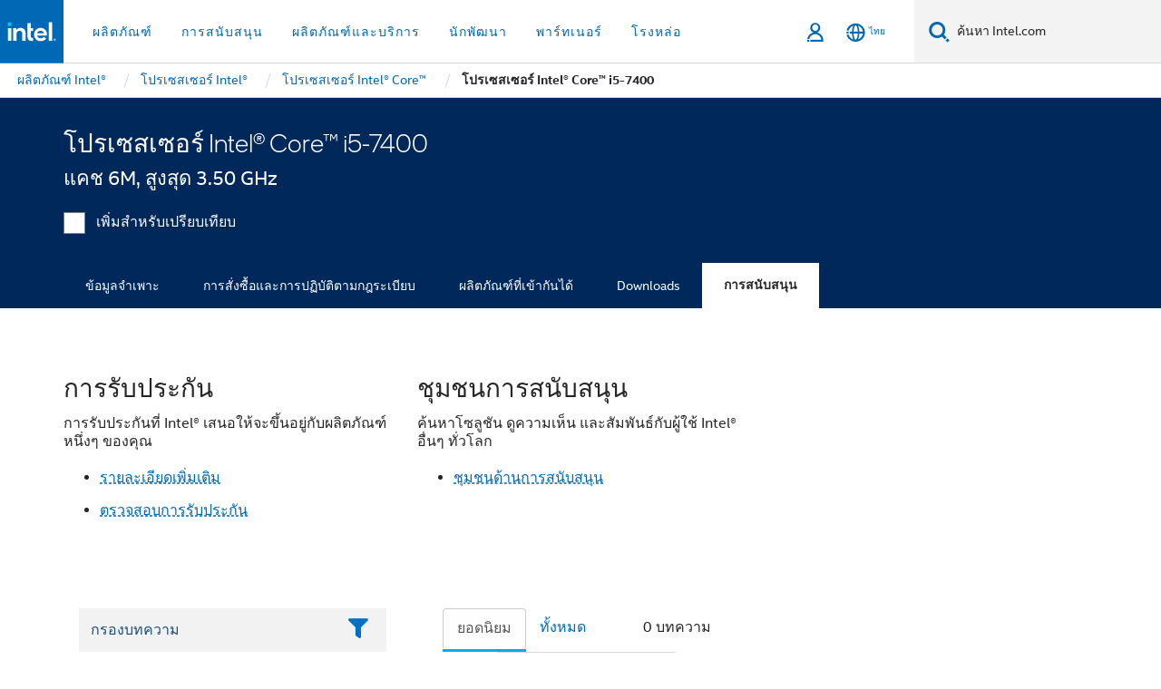

--- FILE ---
content_type: text/html;charset=utf-8
request_url: https://www.thailand.intel.com/content/www/th/th/products/sku/97147/intel-core-i57400-processor-6m-cache-up-to-3-50-ghz/support.html
body_size: 34273
content:














<!doctype html>

<html class="rwd geo-override no-js vis no-rtl headerfooter-menu3 " lang="th">
















<head>
    <meta charset="UTF-8"/>
    

































    






















<title>โปรเซสเซอร์ Intel® Core™ i5-7400 </title>
    






<link rel="preconnect" href="//cane.intel.com/">
<link rel="dns-prefetch" href="//cane.intel.com/">
<link rel="preconnect" href="//dogo.intel.com/">
<link rel="dns-prefetch" href="//dogo.intel.com/">




    <link rel="preload" href="/content/dam/www/global/wap/performance-config.js" as="script" type="text/javascript">
    <script type="text/javascript" src='/content/dam/www/global/wap/performance-config.js'></script>
    <link rel="preload" href="/content/dam/www/global/wap/at-config.js" as="script" type="text/javascript">
    <script type="text/javascript" src='/content/dam/www/global/wap/at-config.js'></script>
    <link rel="preload" href="/etc.clientlibs/settings/wcm/designs/ver/251118/intel/global/targetDataCookie.min.js" as="script" type="text/javascript">
    <script src="/etc.clientlibs/settings/wcm/designs/ver/251118/intel/global/targetDataCookie.min.js"></script>




<link rel="preload" href="/etc.clientlibs/settings/wcm/designs/ver/251118/intel/us/en/Fonts/resources/intelone-display-light.woff2" as="font" type="font/woff2" crossorigin="true">
<link rel="preload" href="/etc.clientlibs/settings/wcm/designs/ver/251118/intel/us/en/Fonts/resources/intelone-display-regular.woff2" as="font" type="font/woff2" crossorigin="true">
<link rel="preload" href="/etc.clientlibs/settings/wcm/designs/ver/251118/intel/us/en/Fonts/resources/intel-clear-latin.woff2" as="font" type="font/woff2" crossorigin="true">

<link rel="preload" href="/content/dam/logos/intel-header-logo.svg" as="image">
<link rel="preload" href="/etc.clientlibs/settings/wcm/designs/ver/251118/intel/clientlibs/pages/intc-core.min.css" as="style">
<link rel="preload" href="/etc.clientlibs/settings/wcm/designs/ver/251118/intel/clientlibs/pages/nav.min.css" as="style" type="text/css">
<link rel="preload" href="/etc.clientlibs/settings/wcm/designs/ver/251118/intel/clientlibs/pages/secondaryNav.min.css" as="style" type="text/css">
<link rel="preload" href="/etc.clientlibs/settings/wcm/designs/ver/251118/intel/clientlibs/pages/intc-core.min.js" as="script">
<link rel="preload" href="/etc.clientlibs/settings/wcm/designs/ver/251118/intel/clientlibs/pages/site-global-icons/resources/font/site-global-icons.woff2?14825464" as="font" type="font/woff2" crossorigin="true">
    









<meta http-equiv="X-UA-Compatible" content="IE=Edge"/>
<!--[if lte IE 9]>
<meta http-equiv="X-UA-Compatible" content="IE=9"/>
<![endif]-->


    <meta name="twitter:card" content="summary"/>

    <meta name="language" content="th"/>

    <meta name="location" content="th"/>

    <meta name="robots" content="follow,index,noarchive"/>

    <meta name="X-Server" content="INTE-80"/>

    <meta name="twitter:image" content="https://www.intel.com/content/dam/logos/logo-energyblue-1x1.png"/>


    <meta property="og:type" content="company"/>

    <meta property="og:site_name" content="Intel"/>

    <meta property="fb:admins" content="255508181297196"/>

    <meta property="og:url" content="https://www.thailand.intel.com/content/www/th/th/products/sku/97147/intel-core-i57400-processor-6m-cache-up-to-3-50-ghz/support.html"/>

<meta http-equiv="content-type" content="text/html; charset=utf-8"/>

    <meta property="og:title" content="โปรเซสเซอร์ Intel® Core™ i5-7400 (แคช 6M, สูงสุด 3.50 GHz) การสนับสนุน | Intel"/>

    <meta property="og:description" content="โปรเซสเซอร์ Intel® Core™ i5-7400 (แคช 6M, สูงสุด 3.50 GHz) - ข้อมูลการสนับสนุนผลิตภัณฑ์ เนื้อหาแนะนำ และอื่นๆ อีกมากมาย"/>


    <meta name="og:image" content="https://www.intel.com/content/dam/www/central-libraries/us/en/images/intel-inside-processor-badge.png"/>

    <meta name="authoreddate" content=""/>

    <meta name="keywords" content="โปรเซสเซอร์ Intel® Core™ i5-7400 (แคช 6M, สูงสุด 3.50 GHz) การสนับสนุน"/>

    <meta name="productid" content="97147"/>

    <meta name="localecode" content="th_TH"/>

    <meta name="reimaginetoplevelcategory" content=""/>

    <meta name="mime" content="text/html"/>

    <meta name="og:title" content="โปรเซสเซอร์ Intel® Core™ i5-7400 (แคช 6M, สูงสุด 3.50 GHz) การสนับสนุน | Intel"/>

    <meta name="format" content="upecategorypage"/>

    <meta name="description" content="โปรเซสเซอร์ Intel® Core™ i5-7400 (แคช 6M, สูงสุด 3.50 GHz) - ข้อมูลการสนับสนุนผลิตภัณฑ์ เนื้อหาแนะนำ และอื่นๆ อีกมากมาย"/>

    <meta name="excludefromviews" content="false"/>

    <meta name="taxonomy" content=""/>

    <meta name="shortDescription" content="โปรเซสเซอร์ Intel® Core™ i5-7400 (แคช 6M, สูงสุด 3.50 GHz) - ข้อมูลการสนับสนุนผลิตภัณฑ์ เนื้อหาแนะนำ และอื่นๆ อีกมากมาย"/>

    <meta name="title" content="โปรเซสเซอร์ Intel® Core™ i5-7400 (แคช 6M, สูงสุด 3.50 GHz) การสนับสนุน | Intel"/>

    <meta name="menu" content=""/>

    <meta name="reimaginefilters" content=""/>

    <meta name="generic1" content="true"/>

    <meta name="intelkeywords" content="โปรเซสเซอร์ Intel® Core™ i5-7400 (แคช 6M, สูงสุด 3.50 GHz) การสนับสนุน"/>

    <meta name="lastModifieddate" content="2022-02-24T13:20:34.384Z"/>


    <meta name="viewport" content="width=device-width, initial-scale=1.0">
    





<link rel="icon" type="image/png" sizes="32x32" href="/etc.clientlibs/settings/wcm/designs/intel/default/resources/favicon-32x32.png">
<link rel="icon" type="image/png" sizes="16x16" href="/etc.clientlibs/settings/wcm/designs/intel/default/resources/favicon-16x16.png">
<link rel="shortcut icon" href="/etc.clientlibs/settings/wcm/designs/intel/default/resources/favicon.ico">
    





<link rel="canonical" href="https://www.thailand.intel.com/content/www/th/th/products/sku/97147/intel-core-i57400-processor-6m-cache-up-to-3-50-ghz/support.html"/>
<link rel="alternate" hreflang="id-id" href="https://www.intel.co.id/content/www/id/id/products/sku/97147/intel-core-i57400-processor-6m-cache-up-to-3-50-ghz/support.html"/>
            <link rel="alternate" hreflang="de-de" href="https://www.intel.de/content/www/de/de/products/sku/97147/intel-core-i57400-processor-6m-cache-up-to-3-50-ghz/support.html"/>
            <link rel="alternate" hreflang="en-us" href="https://www.intel.com/content/www/us/en/products/sku/97147/intel-core-i57400-processor-6m-cache-up-to-3-50-ghz/support.html"/>
            <link rel="alternate" hreflang="x-default" href="https://www.intel.com/content/www/us/en/products/sku/97147/intel-core-i57400-processor-6m-cache-up-to-3-50-ghz/support.html"/>
                <link rel="alternate" hreflang="es-xl" href="https://www.intel.la/content/www/xl/es/products/sku/97147/intel-core-i57400-processor-6m-cache-up-to-3-50-ghz/support.html"/>
            <link rel="alternate" hreflang="fr-fr" href="https://www.intel.fr/content/www/fr/fr/products/sku/97147/intel-core-i57400-processor-6m-cache-up-to-3-50-ghz/support.html"/>
            <link rel="alternate" hreflang="pt-br" href="https://www.intel.com.br/content/www/br/pt/products/sku/97147/intel-core-i57400-processor-6m-cache-up-to-3-50-ghz/support.html"/>
            <link rel="alternate" hreflang="vi-vn" href="https://www.intel.vn/content/www/vn/vi/products/sku/97147/intel-core-i57400-processor-6m-cache-up-to-3-50-ghz/support.html"/>
            <link rel="alternate" hreflang="th-th" href="https://www.thailand.intel.com/content/www/th/th/products/sku/97147/intel-core-i57400-processor-6m-cache-up-to-3-50-ghz/support.html"/>
            <link rel="alternate" hreflang="ko-kr" href="https://www.intel.co.kr/content/www/kr/ko/products/sku/97147/intel-core-i57400-processor-6m-cache-up-to-3-50-ghz/support.html"/>
            <link rel="alternate" hreflang="ja-jp" href="https://www.intel.co.jp/content/www/jp/ja/products/sku/97147/intel-core-i57400-processor-6m-cache-up-to-3-50-ghz/support.html"/>
            <link rel="alternate" hreflang="zh-cn" href="https://www.intel.cn/content/www/cn/zh/products/sku/97147/intel-core-i57400-processor-6m-cache-up-to-3-50-ghz/support.html"/>
            <link rel="alternate" hreflang="zh-tw" href="https://www.intel.com.tw/content/www/tw/zh/products/sku/97147/intel-core-i57400-processor-6m-cache-up-to-3-50-ghz/support.html"/>
            
    

    
        
        
            
                
                
                    <link rel="preload" href="/etc.clientlibs/settings/wcm/designs/ver/251118/intel/externallibs/bootstrap-css.min.css" as="style"><link rel="stylesheet" href="/etc.clientlibs/settings/wcm/designs/ver/251118/intel/externallibs/bootstrap-css.min.css" type="text/css"><link rel="preload" href="/etc.clientlibs/settings/wcm/designs/ver/251118/intel/clientlibs/pages/intc-core.min.css" as="style"><link rel="stylesheet" href="/etc.clientlibs/settings/wcm/designs/ver/251118/intel/clientlibs/pages/intc-core.min.css" type="text/css"><script src="/etc.clientlibs/settings/wcm/designs/ver/251118/intel/externallibs/jquery-standalone-3_6_0.min.js" defer></script><script src="/etc.clientlibs/settings/wcm/designs/ver/251118/intel/us/en/clientlibs/jquery-3_6_0.min.js" defer></script><script src="/etc.clientlibs/settings/wcm/designs/ver/251118/intel/us/en/clientlibs/legacy-libs.min.js" defer></script><script src="/etc.clientlibs/settings/wcm/designs/ver/251118/intel/externallibs/modernizr.min.js" defer></script><script src="/etc.clientlibs/settings/wcm/designs/ver/251118/intel/externallibs/picturefill-js.min.js" defer></script><script src="/etc.clientlibs/settings/wcm/designs/ver/251118/intel/externallibs/handlebars.min.js" defer></script><script src="/etc.clientlibs/settings/wcm/designs/ver/251118/intel/externallibs/html5-js.min.js" defer></script><script src="/etc.clientlibs/settings/wcm/designs/ver/251118/intel/externallibs/jquery-cookie-2_1_3.min.js" defer></script><script src="/etc.clientlibs/settings/wcm/designs/ver/251118/intel/externallibs/detectizr.min.js" defer></script><script src="/etc.clientlibs/settings/wcm/designs/ver/251118/intel/externallibs/jquery.matchHeight.min.js" defer></script><script src="/etc.clientlibs/settings/wcm/designs/ver/251118/intel/externallibs/bootstrap-js.min.js" defer></script><script src="/etc.clientlibs/settings/wcm/designs/ver/251118/intel/externallibs/bootstrap-affix.min.js" defer></script><script src="/etc.clientlibs/settings/wcm/designs/ver/251118/intel/externallibs/moment.locales.min.js" defer></script><script src="/etc.clientlibs/settings/wcm/designs/ver/251118/intel/externallibs/scrollToPlugin.min.js" defer></script><script src="/etc.clientlibs/settings/wcm/designs/ver/251118/intel/externallibs/slick-js.min.js" defer></script><script src="/etc.clientlibs/settings/wcm/designs/ver/251118/intel/externallibs/jquery.scrollTo.min.js" defer></script><script src="/etc.clientlibs/settings/wcm/designs/ver/251118/intel/externallibs/fastclick.min.js" defer></script><script src="/etc.clientlibs/settings/wcm/designs/ver/251118/intel/externallibs/jquery.resize.min.js" defer></script><script src="/etc.clientlibs/settings/wcm/designs/ver/251118/intel/externallibs/jquery.touchswipe.min.js" defer></script><script src="/etc.clientlibs/settings/wcm/designs/ver/251118/intel/externallibs/overthrow-detect.min.js" defer></script><script src="/etc.clientlibs/settings/wcm/designs/ver/251118/intel/externallibs/overthrow-polyfill.min.js" defer></script><script src="/etc.clientlibs/settings/wcm/designs/ver/251118/intel/externallibs/overthrow-init.min.js" defer></script><script src="/etc.clientlibs/settings/wcm/designs/ver/251118/intel/externallibs/jquery-ezmark.min.js" defer></script><script src="/etc.clientlibs/settings/wcm/designs/ver/251118/intel/externallibs/owl.carousel.min.js" defer></script><script src="/etc.clientlibs/settings/wcm/designs/ver/251118/intel/externallibs/polyfills.min.js" defer></script><script src="/etc.clientlibs/settings/wcm/designs/ver/251118/intel/externallibs/purify.min.js" defer></script><script src="/etc.clientlibs/settings/wcm/designs/ver/251118/intel/clientlibs/pages/intc-core.min.js" defer></script>
                
            
        
    

    















    
    
        
        
        
        
        
        
        
    




    
    
        
    




    
    
    
    
    
        
    


    
    
        
    


    
    
        
    

<script type="text/javascript">
    var cq_tms = {
        
        wa_industry_type: "",
        wa_subject: "",
        wa_emt_org: "",
        wa_emt_intel: "",
        wa_programidentifier: "none",
        wa_location: "th",
        wa_language: "th",
        wa_english_title: "โปรเซสเซอร์ Intel® Core™ i5\u002D7400",
        wa_content_type: "contenttype",
        wa_intel_platform: "",
        wa_applications: "",
        wa_local: "th_TH",
        wa_intel_technology: "",
        wa_system_type: "",
        wa_product_name: "",
        wa_audience: "",
        wa_life_cycle: "",
        wa_cq_url: "/content/www/th/th/products/sku/97147/intel-core-i57400-processor-6m-cache-up-to-3-50-ghz/support.html",
        wa_page_type_micro: "upecategorytemplate",
        wa_env: "prd",
        wa_cq_pub_env: "publish",
        wa_transl_status: "",
        wa_product_id: "",
        wa_software: "",
        wa_reference_design: "",
        wa_codename: "",
        wa_created_date: "1615910919232",
        wa_modified_date: "1645708834384",
        wa_off_time: "1924992000000",
        wa_ownedby: "",
        wa_managedby: "",
        wa_idz_nid : "",
        wa_event_type: "",
        wa_idz_custom_tags: "",
        wa_programming_language: "",
        wa_skill_level: "",
        wa_solution: "",
        wa_product_formFactor: "",
        wa_operating_system: "",
        wa_marketing_products: "",
        wa_ssg_third_party_prod_sys_sol: "",
        wa_upeNamespace: "",
        wa_doc_id:"",
        wa_doc_version:"",
        wa_doc_publishdate:"",
        eloqua_disabled:"false",
        
        
        
        
        
        wa_uam_secondary_id: "",

        
        
        wa_secondary_content_type: ""
        
        ,wa_upeProducts: ""
        
        
    };

    
    
</script>

















<script src="/etc.clientlibs/settings/wcm/designs/ver/251118/intel/clientlibs/virtual-assistant-services.min.js"></script>
<script type="text/javascript">
    var chatContextObj = {};
    chatContextObj["locale"] = 'th-TH';
    chatContextObj["app"] = 'Sales';
    chatContextObj["supportProductMap"] = 'NA';
</script>

<script type="text/javascript">
    var chatConfigObj = {};
    var cq_tms = cq_tms || {};
    chatConfigObj["virtualAssistantName"] = '';
    chatConfigObj["virtualAssistantUid"] = '';
    chatConfigObj["virtualAssistantDomain"] = 'https://c0.avaamo.com';
    if (chatConfigObj["virtualAssistantName"] !== '') {
        cq_tms.wa_avaamo_project = "Avaamo-" + chatConfigObj.virtualAssistantName.replaceAll("Virtual Assistant", "").trim();
    }
</script>
<script src="/etc.clientlibs/settings/wcm/designs/ver/251118/intel/externallibs/purify.min.js" defer></script><script src="/etc.clientlibs/settings/wcm/designs/ver/251118/intel/clientlibs/virtual-assistant.min.js" defer></script>





    <script type="text/javascript" src="/content/dam/www/global/wap/main/wap.js" async></script>



</head>


























    




    

<body class="page-is-published global-nav">















<div class="skip-to-main-content">
    <div class="sb-skipLinkWrapper invisible">
        <a href="#primary-content" class="inline-block bg-greenDarkApron color-textWhite text-bold text-noUnderline sb-skipLink visible">ข้ามไปที่เนื้อหาหลัก</a>
    </div>
</div>

<div class="promo-banner-content"></div>

























<script>
    var isLoggedin = (document.cookie.indexOf('IGHFLoggedIn') != -1);
    var currentURL = window.location.href;
    if (currentURL.startsWith("https://isvc--isvcqa24.sandbox.my.site.com")) {
        isLoggedin = true;
        if (currentURL.includes("/onlinecasemgmt/warrantyinfo")) {
            isLoggedin = false;
        }
    }
</script>





    
        <div class="global">





















<link rel="stylesheet" href="/etc.clientlibs/settings/wcm/designs/ver/251118/intel/clientlibs/pages/nav.min.css" type="text/css">
<link rel="stylesheet" href="/etc.clientlibs/settings/wcm/designs/ver/251118/intel/clientlibs/pages/secondaryNav.min.css" type="text/css">












    
    
        
    



    
    
        <div class="global-nav-redesign global component" data-component="global-nav-redesign" data-component-id="1">
            <header role="banner">
                <nav class="intel-navbar advanced-search" role="navigation" aria-label="การนําทางหลัก" data-igm="">
                    <!-- Brand and toggle get grouped for better mobile display -->
                    <div class="navbar-wraper">

                        <div class="navbar-logo">
                            <a href="/content/www/th/th/homepage.html" alt="Intel homepage" class="intel-logo-rebrand">
                                    
                                <img src="/content/dam/logos/intel-header-logo.svg" height="300" width="118" alt="โลโก้ Intel - กลับไปที่หน้าหลัก">
                            </a>
                        </div>

                        <div class="navbar-left">
                            <!-- mobile: menu toggle, sign in -->
                            <div class="d-block d-sm-none">
                                <button type="button"
                                        data-wap="{&quot;linktype&quot;:&quot;level1&quot;}"
                                        class="mega-hamburger nav-link-icon nav-link-icon-toggle collapsed"
                                        data-bs-target="#primary-nav" aria-expanded="false" aria-controls="primary-nav"
                                        data-mega-control="hamburger">
                                    <span class="visually-hidden">เปิดใช้การนำทาง</span>
                                    <span class="fa-intel-menu icon-toggle-off"></span>
                                    <span class="fa-cancel-thin icon-toggle-on"></span>
                                </button>
                            </div>

                            <!-- START DYNAMIC NAVIGATION MENEU -->
                            <div class="collapse mega-menu-collapse" id="primary-nav">
                                <div class="mega-menu-wrap">
                                    <ol class="mega-navbar unique-container-global-nav-items">
                                        <!-- Start: Primary Nav Items -->

                                    </ol>
                                </div>
                            </div>
                        </div>

                        <!-- START MOBLE TOGGLE buttons -->
                        <div class="navbar-right">


                            <!-- START: NON-signed in panel -->
                            <span id="not-logged-in-scenario" class="d-none">

         <button type="button" title="ลงชื่อเข้าใช้"
                 class="nav-link-icon nav-link-icon-toggle collapsed"
                 data-wap="{&quot;linktype&quot;:&quot;level1&quot;}"
                 aria-expanded="false" aria-controls="panel-signin"
                 onclick="intel.mytools.unifiedLogin();"
                 data-mega-control="signin">
            <span class="visually-hidden">ลงชื่อเข้าใช้</span>
            <span class="fa-intel-user-o icon-toggle-off"></span>
            <span class="fa-intel-user icon-toggle-on"></span>
        </button>
</span>

<script>
    var intel = intel || {};
    intel.signinsimplifyConfig = {
        authorizationUrl: '/content/dam/intel/authorization/authorization.html',
        locale: '',
        messages: {
            InvalidCredential: '\u0E0A\u0E37\u0E49\u0E2D\u0E1C\u0E39\u0E49\u0E43\u0E0A\u0E49\u0E2B\u0E23\u0E37\u0E2D\u0E23\u0E2B\u0E31\u0E2A\u0E1C\u0E48\u0E32\u0E19\u0E17\u0E35\u0E48\u0E04\u0E38\u0E13\u0E43\u0E2A\u0E48\u0E1C\u0E34\u0E14\u0E1E\u0E25\u0E32\u0E14',
            InvalidField: '\u0E0A\u0E37\u0E49\u0E2D\u0E1C\u0E39\u0E49\u0E43\u0E0A\u0E49\u0E2B\u0E23\u0E37\u0E2D\u0E23\u0E2B\u0E31\u0E2A\u0E1C\u0E48\u0E32\u0E19\u0E17\u0E35\u0E48\u0E04\u0E38\u0E13\u0E43\u0E2A\u0E48\u0E1C\u0E34\u0E14\u0E1E\u0E25\u0E32\u0E14',
            AccountDisabled: '\u0E40\u0E1E\u0E37\u0E48\u0E2D\u0E40\u0E2B\u0E15\u0E38\u0E1C\u0E25\u0E14\u0E49\u0E32\u0E19\u0E04\u0E27\u0E32\u0E21\u0E1B\u0E25\u0E2D\u0E14\u0E20\u0E31\u0E22 \u0E1A\u0E31\u0E0D\u0E0A\u0E35\u0E02\u0E2D\u0E07\u0E04\u0E38\u0E13\u0E16\u0E39\u0E01\u0E1B\u0E34\u0E14\u0E43\u0E0A\u0E49\u0E07\u0E32\u0E19 \u0E42\u0E1B\u0E23\u0E14<a href=\"#\" class=\"contactLink new-tab-link\" target=\"_blank\" rel=\"noopener noreferrer\">\u0E15\u0E34\u0E14\u0E15\u0E48\u0E2D\u0E40\u0E23\u0E32<\/a>\u0E2A\u0E33\u0E2B\u0E23\u0E31\u0E1A\u0E04\u0E27\u0E32\u0E21\u0E0A\u0E48\u0E27\u0E22\u0E40\u0E2B\u0E25\u0E37\u0E2D',
            AccountLocked: '\u0E1A\u0E31\u0E0D\u0E0A\u0E35\u0E02\u0E2D\u0E07\u0E04\u0E38\u0E13\u0E16\u0E39\u0E01\u0E25\u0E47\u0E2D\u0E04 \u0E42\u0E1B\u0E23\u0E14\u0E2D\u0E48\u0E32\u0E19<a href=\"#\" class=\"faqsLink new-tab-link\" target=\"_blank\" rel=\"noopener noreferrer\"> FAQ \u0E40\u0E01\u0E35\u0E48\u0E22\u0E27\u0E01\u0E31\u0E1A\u0E01\u0E32\u0E23\u0E25\u0E07\u0E0A\u0E37\u0E48\u0E2D\u0E40\u0E02\u0E49\u0E32\u0E43\u0E0A\u0E49<\/a>\u0E2A\u0E33\u0E2B\u0E23\u0E31\u0E1A\u0E04\u0E27\u0E32\u0E21\u0E0A\u0E48\u0E27\u0E22\u0E40\u0E2B\u0E25\u0E37\u0E2D',
            UserNotFound: '\u0E0A\u0E37\u0E49\u0E2D\u0E1C\u0E39\u0E49\u0E43\u0E0A\u0E49\u0E2B\u0E23\u0E37\u0E2D\u0E23\u0E2B\u0E31\u0E2A\u0E1C\u0E48\u0E32\u0E19\u0E17\u0E35\u0E48\u0E04\u0E38\u0E13\u0E43\u0E2A\u0E48\u0E1C\u0E34\u0E14\u0E1E\u0E25\u0E32\u0E14',
            Unknown: '\u0E40\u0E01\u0E34\u0E14\u0E02\u0E49\u0E2D\u0E1C\u0E34\u0E14\u0E1E\u0E25\u0E32\u0E14\u0E17\u0E35\u0E48\u0E44\u0E21\u0E48\u0E04\u0E32\u0E14\u0E04\u0E34\u0E14 \u0E25\u0E2D\u0E07\u0E2D\u0E35\u0E01\u0E04\u0E23\u0E31\u0E49\u0E07 \u0E2A\u0E33\u0E2B\u0E23\u0E31\u0E1A\u0E04\u0E27\u0E32\u0E21\u0E0A\u0E48\u0E27\u0E22\u0E40\u0E2B\u0E25\u0E37\u0E2D \u0E43\u0E2B\u0E49\u0E43\u0E0A\u0E49\u0E15\u0E31\u0E27\u0E40\u0E25\u0E37\u0E2D\u0E01\u0E15\u0E34\u0E14\u0E15\u0E48\u0E2D\u0E1D\u0E48\u0E32\u0E22\u0E2A\u0E19\u0E31\u0E1A\u0E2A\u0E19\u0E38\u0E19\u0E14\u0E49\u0E32\u0E19\u0E25\u0E48\u0E32\u0E07',
            PasswordExpired: '\u0E23\u0E2B\u0E31\u0E2A\u0E1C\u0E48\u0E32\u0E19\u0E02\u0E2D\u0E07\u0E04\u0E38\u0E13\u0E2B\u0E21\u0E14\u0E2D\u0E32\u0E22\u0E38\u0E41\u0E25\u0E49\u0E27 \u0E42\u0E1B\u0E23\u0E14\u0E40\u0E1B\u0E25\u0E35\u0E48\u0E22\u0E19\u0E23\u0E2B\u0E31\u0E2A\u0E1C\u0E48\u0E32\u0E19\u0E02\u0E2D\u0E07\u0E04\u0E38\u0E13',
            LoginAssistLink: 'https://signin.intel.com/ContactUs.aspx',
            faqsLink: '/content/www/th/th/my-intel/sign-in-help.html'
        },
        nameField: '\u0E0A\u0E37\u0E48\u0E2D\u0E1C\u0E39\u0E49\u0E43\u0E0A\u0E49',
        passField: '\u0E23\u0E2B\u0E31\u0E2A\u0E1C\u0E48\u0E32\u0E19',
        isPopup: true,
        responseHref: 'https://www.intel.com/content/www/th/th/products/sku/97147/intel-core-i57400-processor-6m-cache-up-to-3-50-ghz/support.html' + window.location.search + window.location.hash, 
        sslDomainUrl: 'www.intel.com',
        loginUrl: 'https://welcome.intel.com/login.aspx?appid=258&qlogin=true',
        ssoUri: '',
        logoutUrl: 'https://welcome.intel.com/logout.aspx',
        logoutHref: 'https://signin.intel.com/Logout?RedirectURL=https://www.intel.com/content/www/th/th/products/sku/97147/intel-core-i57400-processor-6m-cache-up-to-3-50-ghz/support.html',
        logoutIGHFHref: 'https://signin.intel.com/Logout?RedirectURL=',
        loginErrorID: '#login-error',
        usernameID: '#username',
        remembermeId: '#cbRememberMe',
        formID: '#igm-form-signin',
        unameErrorID: '#uname-error',
        passID: '#password',
        passError: '#pwd-error',
        changePasswordUrl: '/content/www/th/th/my-intel/change-password.html',
        emailVerificationUrl: '/content/www/th/th/my-intel/email-verification.external.html',
        aboutToExpireEmailUrl: '/content/www/th/th/my-intel/email-verification.html',
        renewalUrl: '/content/www/th/th/secure/technology-provider/forms/renew-technology-provider-membership.html',
        limitedUrl: '/content/www/th/th/resellers/limited-status-secondary.html',
        isaPRMDashBoardURL: '/content/www/us/en/secure/partner/solutions-alliance/overview.html',
        itpPRMDashBoardURL: '/content/www/us/en/secure/partner/technology-provider/iot/overview.html',
        itpisaPRMDashBoardURL: '/content/www/us/en/secure/partner/iot-itp-isa/overview.html',
        isaRenewalURL: '/content/www/us/en/secure/partner/forms/solutions-alliance-renewal.html',
        primaryPostLaunchURL: 'https://partner.intel.com/s/post-launch-primary',
        nonPrimaryPostLaunchURL: 'https://partner.intel.com/s/post-launch-non-primary',
        idpUrl: 'https://consumer.intel.com/intelcorpb2c.onmicrosoft.com/B2C_1A_UnifiedLogin_SISU_CML_SAML/generic/login?entityId=www.intel.com',
        headerSignInIdpUrl: 'https://consumer.intel.com/intelcorpb2c.onmicrosoft.com/B2C_1A_UnifiedLogin_SISU_CML_SAML/generic/login?entityId=www.intel.com&ui_locales=th',
        headerSignOutIdpUrlB2B:'https://login.microsoftonline.com/common/oauth2/v2.0/logout?post_logout_redirect_uri=https://www.intel.com/content/www/th/th/products/sku/97147/intel-core-i57400-processor-6m-cache-up-to-3-50-ghz/support.html' + window.location.search + window.location.hash,
        headerSignOutIdpIGHFUrlB2B:'https://login.microsoftonline.com/common/oauth2/v2.0/logout?post_logout_redirect_uri=',
        headerSignOutIdpUrlB2C:'https://consumer.intel.com/intelcorpb2c.onmicrosoft.com/B2C_1A_UNIFIEDLOGIN_SISU_STD_OIDC/oauth2/v2.0/logout?id_token_hint=$TOKEN$%26post_logout_redirect_uri=https://www.intel.com/apps/intel/services/unifiedlogout.json',
        sessionAuthorizeUrlB2C:'https://consumer.intel.com/intelcorpb2c.onmicrosoft.com/B2C_1A_UNIFIEDLOGIN_SISU_STD_OIDC/oauth2/v2.0/authorize?client_id=8b32f2f3-7a32-4902-8821-1df682b7043b%26scope=profile%20offline_access%208b32f2f3-7a32-4902-8821-1df682b7043b%20openid%26response_mode=fragment%26response_type=token%26prompt=none%26redirect_uri=',
        sessionAuthorizeUrlB2B:'https://login.microsoftonline.com/46c98d88-e344-4ed4-8496-4ed7712e255d/oauth2/v2.0/authorize?client_id=cb0ec60b-608b-4e76-9d69-1e5e0afb3456%26scope=openid%20profile%20offline_access%26response_mode=fragment%26response_type=token%26prompt=none%26redirect_uri=',
        sessionInitUrl:'https://www.intel.com/content/www/us/en/secure/my-intel/dashboard.html',
        azureLocaleCode:'th',
        allowedPathRegx:'^(.*intel.com.*$)|^(/content/.*$)',
        signOutTokenGenB2C:'https://consumer.intel.com/intelcorpb2c.onmicrosoft.com/B2C_1A_UNIFIEDLOGIN_SISU_STD_OIDC/oauth2/v2.0/authorize?client_id=8b32f2f3-7a32-4902-8821-1df682b7043b%26scope=profile offline_access+8b32f2f3-7a32-4902-8821-1df682b7043b+openid%26response_type=id_token%26prompt=none%26redirect_uri=',
        validTargetURL:'https://www.intel.com/content/www/th/th/products/sku/97147/intel-core-i57400-processor-6m-cache-up-to-3-50-ghz/support.html' + window.location.search + window.location.hash
    };

    function clearB2CIFrame(interval, iFrame) {
        clearInterval(interval);
        iFrame.parentNode.removeChild(iFrame);
    }

    function clearIFrame(interval, iFrame) {
        clearInterval(interval);
        iFrame.parentNode.removeChild(iFrame);
    }
    function createB2CIFrame(id, src) {
        var authIFrame = document.createElement("iframe");
        authIFrame.id = "sso-b2c-" + id;
        authIFrame.hidden = "hidden";
        authIFrame.src = src;
        document.body.appendChild(authIFrame);
        return authIFrame;
    }
    function createIFrame(id, src) {
        var authIFrame = document.createElement("iframe");
        authIFrame.id = "sso-" + id;
        authIFrame.hidden = "hidden";
        authIFrame.src = src;
        document.body.appendChild(authIFrame);
        return authIFrame;
    }

    function animateHumanoidIcon() {
    	$("#not-logged-in-scenario").css("cursor", "not-allowed");
    	$("#not-logged-in-scenario button").css("pointer-events", "none");
    	$("#not-logged-in-scenario button span.icon-toggle-off").addClass('iia-beat-fade');
	}

    function resetHumanoidIcon() {
    	$("#not-logged-in-scenario").css("cursor", "");
        $("#not-logged-in-scenario button").css("pointer-events", "");
    	$("#not-logged-in-scenario button span.icon-toggle-off").removeClass('iia-beat-fade');
	}

    function initiateB2CLogoutToken(type) {
        return new Promise(function (resolve, reject) {
            function authIFrameB2CIntervalWrapper(authIFrame) {
                var authIFrameInterval = setInterval(function () {
                    var authIFrameWindow = authIFrame.contentWindow;
                    if (authIFrameWindow) {
                        try {
                            var authIFrameURL = authIFrameWindow.location.href;

                            if (authIFrameURL) {
                                if (authIFrameURL.includes("#id_token=")) {
                                    clearB2CIFrame(authIFrameInterval, authIFrame);
                                    return resolve({
                                        id: authIFrame.id,
                                        msg: "SUCCESS!" + "--" + authIFrame.id,
                                        code: "SUCCESS",
                                        id_token_hint:authIFrameURL.split("#id_token=")[1]
                                    });
                                } else if (authIFrameURL.includes("#error=")) {
                                    clearB2CIFrame(authIFrameInterval, authIFrame);
                                    return reject({
                                        id: authIFrame.id,
                                        msg: "FAILURE!" + "--" + authIFrame.id,
                                        code: "FAILURE",
                                    });
                                } else {
                                    authIFrameAttempts++;
                                    if (
                                        authIFrameAttempts ===
                                        AUTH_IFRAME_MAX_ATTEMPTS
                                    ) {
                                        clearB2CIFrame(authIFrameInterval, authIFrame);
                                        return reject({
                                            id: authIFrame.id,
                                            msg:
                                                "ERROR - MAX (TIMING)!" +
                                                "--" +
                                                authIFrame.id,
                                            code: "ERROR",
                                        });
                                    }
                                }
                            } else {
                                clearB2CIFrame(authIFrameInterval, authIFrame);
                                return reject({
                                    id: authIFrame.id,
                                    msg: "ERROR - URL!" + "--" + authIFrame.id,
                                    code: "ERROR",
                                });
                            }
                        } catch (err) {
                            if (authIFrameAttempts === AUTH_IFRAME_MAX_ATTEMPTS) {
                                clearB2CIFrame(authIFrameInterval, authIFrame);
                                return reject({
                                    id: authIFrame.id,
                                    msg:
                                        "ERROR - MAX (CORS)!" +
                                        "--" +
                                        authIFrame.id,
                                    code: "ERROR",
                                });
                            }
                            authIFrameAttempts++;
                        }
                    } else {
                        clearB2CIFrame(authIFrameInterval, authIFrame);
                        return reject({
                            id: authIFrame.id,
                            msg: "ERROR - DOM!" + "--" + authIFrame.id,
                            code: "ERROR",
                        });
                    }
                }, 500);
            }

            var AUTH_IFRAME_MAX_ATTEMPTS = 80;
            var authIFrameAttempts = 0;

            var currentOrigin = encodeURIComponent(window.location.origin + ((intel.isIGHFCall === false && !/mark.intel.com/.test(window.location.hostname)) ? "/content/www/us/en/homepage.html" : "/"));
            var redirectURI = currentOrigin;

            var matchedSite =
                window.INTELNAV &&
                window.INTELNAV.CIDAAS &&
                window.INTELNAV.CIDAAS.customRedirectSites.find((site) =>
                    site.host.includes(window.location.host)
                );
            if (matchedSite) {
                redirectURI += matchedSite.redirectURI;
            }

            var authURL = decodeURIComponent(intel.signinsimplifyConfig.signOutTokenGenB2C + redirectURI);
            var authIFrame = createB2CIFrame(type, authURL);
            authIFrameB2CIntervalWrapper(authIFrame);
        });
    }

    function initiateAuth(type) {
        return new Promise(function (resolve, reject) {
            function authIFrameIntervalWrapper(authIFrame) {
                let authIFrameInterval = setInterval(function () {
                    let authIFrameWindow = authIFrame.contentWindow;
                    if (authIFrameWindow) {
                        try {
                            let authIFrameURL = authIFrameWindow.location.href;
                            if (authIFrameURL) {
                                if (authIFrameURL.includes("#access_token=")) {
                                    clearIFrame(authIFrameInterval, authIFrame);
                                    return resolve({
                                        id: authIFrame.id,
                                        msg: "SUCCESS!" + "--" + authIFrame.id,
                                        code: "SUCCESS",
                                    });
                                } else if (authIFrameURL.includes("#error=")) {
                                    clearIFrame(authIFrameInterval, authIFrame);
                                    return reject({
                                        id: authIFrame.id,
                                        msg: "FAILURE!" + "--" + authIFrame.id,
                                        code: "FAILURE",
                                    });
                                } else {
                                    authIFrameAttempts++;
                                    if (
                                        authIFrameAttempts ===
                                        AUTH_IFRAME_MAX_ATTEMPTS
                                    ) {
                                        clearIFrame(authIFrameInterval, authIFrame);
                                        return reject({
                                            id: authIFrame.id,
                                            msg:
                                                "ERROR - MAX (TIMING)!" +
                                                "--" +
                                                authIFrame.id,
                                            code: "ERROR",
                                        });
                                    }
                                }
                            } else {
                                clearIFrame(authIFrameInterval, authIFrame);
                                return reject({
                                    id: authIFrame.id,
                                    msg: "ERROR - URL!" + "--" + authIFrame.id,
                                    code: "ERROR",
                                });
                            }
                        } catch (err) {
                            if (authIFrameAttempts === AUTH_IFRAME_MAX_ATTEMPTS) {
                                clearIFrame(authIFrameInterval, authIFrame);
                                return reject({
                                    id: authIFrame.id,
                                    msg:
                                        "ERROR - MAX (CORS)!" +
                                        "--" +
                                        authIFrame.id,
                                    code: "ERROR",
                                });
                            }
                            authIFrameAttempts++;
                        }
                    } else {
                        clearIFrame(authIFrameInterval, authIFrame);
                        return reject({
                            id: authIFrame.id,
                            msg: "ERROR - DOM!" + "--" + authIFrame.id,
                            code: "ERROR",
                        });
                    }
                }, 500);
            }

            var AUTH_IFRAME_MAX_ATTEMPTS = 40;
            var authIFrameAttempts = 0;

            var authURL;
            let tempIsIGHFCall = document.querySelectorAll('#recode50header').length > 0;
            var currentOrigin =  encodeURIComponent(window.location.origin + ((!tempIsIGHFCall && !/mark.intel.com/.test(window.location.hostname)) ? intel.signinsimplifyConfig.authorizationUrl : "/"));
            var redirectURI = currentOrigin;
            var matchedSite =
                window.INTELNAV &&
                window.INTELNAV.CIDAAS &&
                window.INTELNAV.CIDAAS.customRedirectSites.find((site) =>
                    site.host.includes(window.location.host)
                );
            if (matchedSite) {
                redirectURI += matchedSite.redirectURI;
            }

            if (type === "b2c") {
                authURL = decodeURIComponent(
                    intel.signinsimplifyConfig.sessionAuthorizeUrlB2C + redirectURI
                );
            } else {
                authURL = decodeURIComponent(
                    intel.signinsimplifyConfig.sessionAuthorizeUrlB2B + redirectURI
                );
            }

            let authIFrame = createIFrame(type, authURL);
            authIFrameIntervalWrapper(authIFrame);
        });
    }

    function initiateIntelAuth() {
        return new Promise(function (resolve, reject) {
            function authIntelIFrameIntervalWrapper(authIntelIFrame) {
                let authIntelIFrameInterval = setInterval(function () {
                    let authIntelIFrameWindow = authIntelIFrame.contentWindow;
                    if (authIntelIFrameWindow) {
                        try {
                            let authIntelIFrameURL = authIntelIFrameWindow.location.href;

                            if (authIntelIFrameURL) {
                                if (
                                    authIntelIFrameURL.includes(
                                        window.location.href
                                    )
                                ) {
                                    clearIFrame(
                                        authIntelIFrameInterval,
                                        authIntelIFrame
                                    );
                                    return resolve({
                                        id: authIntelIFrame.id,
                                        msg: "SUCCESS!" + "--" + authIntelIFrame.id,
                                        code: "SUCCESS",
                                    });
                                } else {
                                    authIntelIFrameAttempts++;
                                    if (
                                        authIntelIFrameAttempts ===
                                        AUTH_INTEL_IFRAME_MAX_ATTEMPTS
                                    ) {
                                        clearIFrame(
                                            authIntelIFrameInterval,
                                            authIntelIFrame
                                        );
                                        return reject({
                                            id: authIntelIFrame.id,
                                            msg:
                                                "ERROR - MAX (TIMING)!" +
                                                "--" +
                                                authIntelIFrame.id,
                                            code: "ERROR",
                                        });
                                    }
                                }
                            } else {
                                clearIFrame(
                                    authIntelIFrameInterval,
                                    authIntelIFrame
                                );
                                return reject({
                                    id: authIntelIFrame.id,
                                    msg: "ERROR - URL!" + "--" + authIntelIFrame.id,
                                    code: "ERROR",
                                });
                            }
                        } catch (err) {
                            if (
                                authIntelIFrameAttempts ===
                                AUTH_INTEL_IFRAME_MAX_ATTEMPTS
                            ) {
                                clearIFrame(
                                    authIntelIFrameInterval,
                                    authIntelIFrame
                                );
                                return reject({
                                    id: authIntelIFrame.id,
                                    msg:
                                        "ERROR - MAX (CORS)!" +
                                        "--" +
                                        authIntelIFrame.id,
                                    code: "ERROR",
                                });
                            }
                            authIntelIFrameAttempts++;
                        }
                    } else {
                        clearIFrame(authIntelIFrameInterval, authIntelIFrame);
                        return reject({
                            id: authIntelIFrame.id,
                            msg: "ERROR - DOM!" + "--" + authIntelIFrame.id,
                            code: "ERROR",
                        });
                    }
                }, 500);
            }

            let AUTH_INTEL_IFRAME_MAX_ATTEMPTS = 80;
            let authIntelIFrameAttempts = 0;

            let authIntelIFrame = createIFrame(
                "sso-intel-b2c",
                intel.signinsimplifyConfig.sessionInitUrl
            );
            authIntelIFrameIntervalWrapper(authIntelIFrame);
        });
	}

    function getAuthenticationStatus() {
        return new Promise(function (resolve, reject) {
            initiateAuth("b2c")
                .then(function (b2cSuccessRes) {
                    return resolve(b2cSuccessRes);
                })
                .catch(function (b2cFailureRes) {
                    var isB2BSite =
                        window.INTELNAV &&
                        window.INTELNAV.CIDAAS &&
                        window.INTELNAV.CIDAAS.B2BSites.some((site) =>
                            site.includes(window.location.host)
                        );
                    if (isB2BSite) {
                        initiateAuth("b2b")
                            .then(function (b2bSuccessRes) {
                                return resolve(b2bSuccessRes);
                            })
                            .catch(function (b2bFailureRes) {
                                return reject(b2bFailureRes);
                            });
                    } else {
                        return reject(b2cFailureRes);
                    }
                });
        });
    }

    function checkAEMSession(){
        let isSessionExist = false;
        if(!tempIsIGHF){
            $.ajax({
                url: "/libs/apps/intel/myintel/agsroles.json?validateAEMSession=Y",
                async: false,
                success: function (data) {
                    if (data && data["isValidAEMSession"]) {
                        document.cookie = "IGHFLoggedIn=true;domain=.intel.com;path=/";
                        isLoggedin = true;
                        isSessionExist = true;
                    }
                }
            });
        }
        return isSessionExist;
    }

    if (
        !isLoggedin &&
        ((document.domain.indexOf("thailand") == -1 &&
                document.domain.endsWith(".intel.com")) ||
            document.getElementById("recode50header") != null) &&
        navigator != null &&
        navigator.userAgent.indexOf("CloudManagerTest") == -1
    ) {
        var tempIsIGHF = document.getElementById("recode50header");
        if (tempIsIGHF) animateHumanoidIcon();
        getAuthenticationStatus()
            .then(function (res) {
                let isSessionExist = checkAEMSession();
                if(isSessionExist){
                    intel.signinHeaderSimplify.initialize();
                }else {
                    var currentUrl = window.location.href;
                    if (currentUrl.indexOf("service-maintenance-notice") === -1) {
                        if (res.id === "sso-b2c") {
                            var cookiename = "IGHFtarget";
                        var samlcookieValue =
                            cookiename +
                            "=" +
                            encodeURIComponent(currentUrl) +
                            ";secure;path=/;domain=.intel.com";
                        document.cookie = samlcookieValue;
                        if (intel.isIGHFCall) {
                            initiateIntelAuth().then(() => {
                                isLoggedin = true;
                                intel.signinHeaderSimplify.initialize();
                            }).catch(() => {
                                window.location.href = intel.signinsimplifyConfig.sessionInitUrl;
                            });
                        } else {
                            window.location.href = intel.signinsimplifyConfig.sessionInitUrl;
                        }
                    } else {
                        document.cookie = "IGHFLoggedIn=true;domain=.intel.com;path=/";
                        if (intel.isIGHFCall) {
                            isLoggedin = true;
                            intel.signinHeaderSimplify.initialize();
                        } else {
                            window.location.reload();
                        }
                    }
                }
                }
            })
            .catch(()=>{
				if (tempIsIGHF) resetHumanoidIcon();
            });
    }

</script>
                            

















































<script id="myinteldrpdown-template" type="text/x-handlebars-template">
    <section class="myintel-tools-content" role="region"
             aria-label="My Intel">
        
        <div class="card-header force-background solid brand-very-dark-gray my-intel-menu">
            <button type="button" class="icon close float-end" data-igm-search-toggle="" aria-label="ปิด"
                    tabindex="0" data-wap="" data-wap_ref="myintel-navmenu-closing">
                <span></span>
            </button>
            <ul class="nav nav-tabs component">
                
                    
                    
                        
                    
                    
                    
                    
                
                <li role="presentation" class="active" data-step='1'  data-title='แดชบอร์ด My Intel และเครื่องมือของฉัน'  data-intro='<p>คลิกที่นี่เพื่อเข้าถึงแดชบอร์ด My Intel จากหน้าของ Intel.com หน้าใดก็ได้ จากที่นี่คุณจะยังเข้าถึงหน้าการสมัครสมาชิก รวมถึงรายการเครื่องมือส่วนตัวของคุณได้อีกด้วย</p>'>
                    <a href="#my-intel" role="tab" tabindex="0">My Intel<span
                            class="fa fa-user"></span></a>
                </li>
            </ul>
        </div>
        

        <div class="my-intel-panel-body tab-content">
            
            <div role="tabpanel" class="tab-pane fade show active" id="my-intel">
                <ul class="myintel-links">
                    {{#each myintelpagelinks}}
                    <li data-agsrole="{{{agsrole}}}"
                        data-blacklistedagsrole="{{{blacklistedagsgroupname}}}"
                        data-isinternal="{{{displayOnlyInternal}}}"
                        data-isexternal="{{{displayOnlyExternal}}}"
                        class="{{{class}}}">
                        <a target="{{{target}}}"
                           href="{{{href}}}" tabindex="0">{{{label}}}</a>
                    </li>
                    {{/each}}
                </ul>
                <div class="tools-pane component" data-component="myintel-tools" data-component-id="1">
                    <h5 class="my-intel-tools">เครื่องมือของฉัน</h5>
                    
                    <ul class="myintel-links">
                        {{#each mytoollinks}}
                        <li class="myintellink"
                            data-isinternal="{{{displayOnlyInternal}}}"
                            data-isexternal="{{{displayOnlyExternal}}}">
                            <h3 style="display:none;">{{{agsgroupname}}}</h3>
                            <h4 style="display:none;">{{{blacklistedagsgroupname}}}</h4>
                            <a tabindex="0" href="{{{linkurl}}}" target="_blank" rel="noopener noreferrer" title="">{{{linktext}}}</a>
                            {{#if tooltip}}
                            <a class="fa fa-help-circled" tabindex="0" data-bs-toggle="tooltip" data-html="true"
                                  data-title="{{tooltip}}" data-placement="bottom" data-wap_ref="tooltip:{{{linktext}}}"><span class="visually-hidden">{{tooltip}}</span></a>
                            {{/if}}
                        </li>
                        {{/each}}
                    </ul>
                </div>
            </div>
            
        </div>
    </section>
</script>


<span id="logged-in-scenario" class="d-none">

<button type="button" title="My Intel"
        data-wap="{&quot;linktype&quot;:&quot;level1&quot;}"
        class="nav-link-icon nav-link-icon-toggle collapsed" data-bs-target="#panel-signedin" aria-expanded="false"
        aria-controls="panel-signedin" data-mega-control="signedin">
    <span class="visually-hidden">My Intel</span>
    <span class="fa-intel-user-checked-o icon-toggle-off"></span>
    <span class="fa-intel-user-checked icon-toggle-on"></span>
</button>

<div class="mega-panel panel-layout-signed-in collapse" id="panel-signedin">
    <div class="mega-panel-wrap">
        <div class="mega-panel-body">
            <div class="panel-content flex-content-wrap">

                <!-- MyIntel Section -->
                <!-- -------------------------------------------------------------- -->
                <div class="panel-item d-none" id="myIntelPageLinks">
                    <a id="myIntelPageLinksHeader" class="nav-l3 has-border has-link"></a> <!-- {{#if heading.onState}} selected{{/if}} {{#if heading.onStateParent}} selected-parent{{/if}} -->
                    <div class="panel-item-content">
                        <ul id="myIntelPageLinksItemList" class="panel-links nav-l4-list list-unstyled">

                        </ul>
                    </div>
                </div>

                <!-- My Tools Section -->
                <!-- -------------------------------------------------------------- -->
                <div class="panel-item col-span-2" id="myIntelTools">
                    
                    <div class="nav-l3">
                        เครื่องมือของฉัน
                    </div>

                    <div class="panel-item-content">
                        <!--
                            Note: right now this panel (myTools) has only one column/ul
                            if more columns are needed, remove below's 'w-auto' class
                        -->
                        <ul class="panel-links nav-l4-list list-unstyled w-auto" id="mytools-ul">

                            <!-- this 'li' will be used as the template to populate this section from the js -->
                            <li class="d-none">
                                <a class="nav-l4"></a>

                                <button class="btn-tooltip-trigger d-none" data-bs-toggle="tooltip" data-placement="bottom"
                                        title="">
                                    <span>?</span>
                                </button>
                            </li>
                        </ul>
                    </div>
                </div>

            </div>

            <div class="item-actions">
               <button type="button" class="btn btn-primary"
                       data-sso-uri=''
                       data-logout-uri="" data-wap="{&quot;linktype&quot;:&quot;logout&quot;}"
                       onclick="intel.signinsimplify.signOut()">ลงชื่อออก</button>
            </div>
        </div>
    </div>
</div>


</span>

                            
















    


<button type="button" title="Language Selector"
        data-wap="{&quot;linktype&quot;:&quot;level1&quot;}"
        class="nav-link-icon nav-link-icon-toggle collapsed"
        data-bs-target="#panel-language-selector" aria-label="ไทย"
        aria-expanded="false" aria-controls="panel-language-selector"
        data-mega-control="language-selector">
    <span class="fa-intel-globe-o icon-toggle-off"></span>
    <span class="fa-intel-globe icon-toggle-on"></span>
    <span class="nav-link-icon-label">ไทย</span>
</button>

<div class="mega-panel panel-layout-language collapse" id="panel-language-selector"
     aria-expanded="false" aria-selected="false">
    <div class="mega-panel-wrap">
        <div class="mega-panel-body">
            <div class="mega-panel-heading">
                <h2 class="nav-l2">
                    
                        
                            เลือกภาษาของคุณ
                        
                        
                    
                </h2>
            </div>
            <div class="panel-content flex-content-wrap">
                
                    <div class="panel-item">
                        <!-- region.countryName is actually region name -->
                        
                        <ul class="list-unstyled panel-links nav-l4-list">
                            
                                
                                
                                
                                    <li class="lang-option">
                                
                                
                                    
                                        
                                    
                                    
                                
                                    <a class="nav-l4" data-locale="id_id" href="https://www.intel.co.id/content/www/id/id/products/sku/97147/intel-core-i57400-processor-6m-cache-up-to-3-50-ghz/support.html">
                                            Bahasa Indonesia
                                    </a>
                                </li>
                            
                                
                                
                                
                                    <li class="lang-option">
                                
                                
                                    
                                        
                                    
                                    
                                
                                    <a class="nav-l4" data-locale="de_de" href="https://www.intel.de/content/www/de/de/products/sku/97147/intel-core-i57400-processor-6m-cache-up-to-3-50-ghz/support.html">
                                            Deutsch
                                    </a>
                                </li>
                            
                                
                                
                                
                                    <li class="lang-option">
                                
                                
                                    
                                        
                                    
                                    
                                
                                    <a class="nav-l4" data-locale="en_us" href="https://www.intel.com/content/www/us/en/products/sku/97147/intel-core-i57400-processor-6m-cache-up-to-3-50-ghz/support.html">
                                            English
                                    </a>
                                </li>
                            
                                
                                
                                
                                    <li class="lang-option">
                                
                                
                                    
                                        
                                    
                                    
                                
                                    <a class="nav-l4" data-locale="es_xl" href="https://www.intel.la/content/www/xl/es/products/sku/97147/intel-core-i57400-processor-6m-cache-up-to-3-50-ghz/support.html">
                                            Español
                                    </a>
                                </li>
                            
                                
                                
                                
                                    <li class="lang-option">
                                
                                
                                    
                                        
                                    
                                    
                                
                                    <a class="nav-l4" data-locale="fr_fr" href="https://www.intel.fr/content/www/fr/fr/products/sku/97147/intel-core-i57400-processor-6m-cache-up-to-3-50-ghz/support.html">
                                            Français
                                    </a>
                                </li>
                            
                                
                                
                                
                                    <li class="lang-option">
                                
                                
                                    
                                        
                                    
                                    
                                
                                    <a class="nav-l4" data-locale="pt_br" href="https://www.intel.com.br/content/www/br/pt/products/sku/97147/intel-core-i57400-processor-6m-cache-up-to-3-50-ghz/support.html">
                                            Português
                                    </a>
                                </li>
                            
                        </ul>
                    </div>
                
                    <div class="panel-item">
                        <!-- region.countryName is actually region name -->
                        
                        <ul class="list-unstyled panel-links nav-l4-list">
                            
                                
                                
                                
                                    <li class="lang-option">
                                
                                
                                    
                                        
                                    
                                    
                                
                                    <a class="nav-l4" data-locale="vi_vn" href="https://www.intel.vn/content/www/vn/vi/products/sku/97147/intel-core-i57400-processor-6m-cache-up-to-3-50-ghz/support.html">
                                            Tiếng Việt
                                    </a>
                                </li>
                            
                                
                                
                                    <li class="selected lang-option">
                                
                                
                                
                                    
                                        
                                    
                                    
                                
                                    <a class="nav-l4" data-locale="th_th" href="https://www.thailand.intel.com/content/www/th/th/products/sku/97147/intel-core-i57400-processor-6m-cache-up-to-3-50-ghz/support.html">
                                            ไทย
                                    </a>
                                </li>
                            
                                
                                
                                
                                    <li class="lang-option">
                                
                                
                                    
                                        
                                    
                                    
                                
                                    <a class="nav-l4" data-locale="ko_kr" href="https://www.intel.co.kr/content/www/kr/ko/products/sku/97147/intel-core-i57400-processor-6m-cache-up-to-3-50-ghz/support.html">
                                            한국어
                                    </a>
                                </li>
                            
                                
                                
                                
                                    <li class="lang-option">
                                
                                
                                    
                                        
                                    
                                    
                                
                                    <a class="nav-l4" data-locale="ja_jp" href="https://www.intel.co.jp/content/www/jp/ja/products/sku/97147/intel-core-i57400-processor-6m-cache-up-to-3-50-ghz/support.html">
                                            日本語
                                    </a>
                                </li>
                            
                                
                                
                                
                                    <li class="lang-option">
                                
                                
                                    
                                        
                                    
                                    
                                
                                    <a class="nav-l4" data-locale="zh_cn" href="https://www.intel.cn/content/www/cn/zh/products/sku/97147/intel-core-i57400-processor-6m-cache-up-to-3-50-ghz/support.html">
                                            简体中文
                                    </a>
                                </li>
                            
                                
                                
                                
                                    <li class="lang-option">
                                
                                
                                    
                                        
                                    
                                    
                                
                                    <a class="nav-l4" data-locale="zh_tw" href="https://www.intel.com.tw/content/www/tw/zh/products/sku/97147/intel-core-i57400-processor-6m-cache-up-to-3-50-ghz/support.html">
                                            繁體中文
                                    </a>
                                </li>
                            
                        </ul>
                    </div>
                
            </div>
        </div>
    </div>
</div>
<script type="text/javascript">
    var newLangSelector = true;
</script>

                            <!-- END: NON-sign in panel -->
                            

























    

    



    



    






    



















    
    
    
        
    


    <button type="button" title="Search intel.com" class="nav-link-icon toggle-search collapsed"
            data-bs-target="#simplify-search" aria-expanded="false"
            aria-controls="simplify-search" data-mega-control="global-search">
        <span class="visually-hidden">เปิดใช้การค้นหา</span>
        <span class="fa-global-search"></span>
    </button>
    <div class="mega-panel mega-search-panel collapse" id="simplify-search"
         document-height="true">
        <div class="mega-panel-wrap">
            <div class="mega-panel-body">
                <div class="panel-content">
                    <div class="search-component search-component"
                         data-igm-search-content="">
                        <form class="mega-search-form search item" data-igm-search-control="" name="hpsform-new" id="hpsform-new" action="/content/www/th/th/search.html" role="search" onsubmit="return inputSearch()">
                            <button type="submit" class="btn-mega-search icon"
                                    aria-label="ค้นหา" tabindex="-1">
                                <span class="visually-hidden">ค้นหา</span>
                                <span class="fa-global-search"></span>
                            </button>

                            
                                
                                
                                    <label for="mobile-search">
                                        <span class="visually-hidden"><</span>
                                        <input id="toplevelcategory" name="toplevelcategory" type="hidden" value="none">
                                        <input id="query" name="query" type="hidden" value="">
                                        <input data-tabindex="1" class="form-control" data-search-input
                                               id="mobile-search" name="keyword" type="text"
                                               data-igm-search-input title="Search" autocomplete="off"
                                               data-target-result="#igm-search-result" aria-controls="mega-results-overlay" aria-label="ค้นหา Intel.com" placeholder="ค้นหา Intel.com">
                                    </label>
                                
                            
                            
                            <button type="button" id="cls-btn-advanced" class="btn-mega-close fa-cancel-1 hide-flyout" aria-label="ล้างคําค้นหา" data-clear-input="clear-input">
									<span class="visually-hidden">Close Search Panel</span>
							</button>
                                <button type="button" id="advanced-btn" class="btn-advance-filter fa-sliders hide-flyout" aria-label="แผงการค้นหาขั้นสูง" data-mega-advanced-search="advanced-search">
                                            <span class="visually-hidden">การค้นหาขั้นสูง</span>
                                </button>
                            
                            

                        </form>
                        <!-- 
                            'hidden' class is conditionally removed on load @ intel.search-dropdown.js
                         -->
                        <div class="results-overlay mega-results-overlay search-quick-links "  aria-live="off"
                             id="mega-results-overlay" data-component="wa_skip_track">
                             
                                 <div class="mega-close-container">
									<button aria-label="ปิดแผงค้นหา" class="btn-icon no-style close-result-toggle flyout-close" data-mega-close="global-search">
									ปิด
									</button>
								</div>
                            
                            <!-- Search Result Typeahead -->
                            <div class="results-typeahead collapse" id="igm-search-result"
                                 data-igm-search-results="">
                                <div class="overlay-content">
                                    <!--<h3>ผลการค้นหายอดนิยม </h3>-->
                                    <!-- added content-quick-search class -->
                                    <div class="content-quick-search">
                                    </div>
                                </div>
                                <div class="search-info">
                                    <a href="javascript:void();" class="login-toggle" data-activate-mega-control="signin">
                                        เข้าสู่ระบบ</a> เพื่อเข้าถึงเนื้อหาที่มีการจํากัดการเข้าถึง
                                </div>
                            </div>
                            <!-- Recent Searches: 1) display default search info if no search terms is available  -->
                            <!-- Recent Searches: 2) display recenter terms when available and hide default search info  -->
                            <div class="results-recent collapse" data-igm-search-related="">
                                <div>
                                    <!-- default search info -->
                                    <div class="content-search-block content-search-info">
                                        <h3>การใช้การค้นหา Intel.com</h3>
                                        <p>คุณสามารถค้นหาไซต์ Intel.com ทั้งหมดได้อย่างง่ายดายหลายวิธี</p>
                                        <ul>
                                            <li>
                                                ชื่อแบรนด์:
                                                <strong>
                                                    คอร์ i9
                                                </strong>
                                            </li>
                                            <li>
                                                หมายเลขเอกสาร:
                                                <strong>
                                                    123456
                                                </strong>
                                            </li>
                                            <li>
                                                Code Name:
                                                <strong>
                                                    Emerald Rapids
                                                </strong>
                                            </li>
                                            <li>
                                                ผู้ให้บริการพิเศษ:
                                                <strong>
                                                    "Ice Lake", Ice AND Lake, Ice OR Lake, Ice*
                                                </strong>
                                            </li>
                                        </ul>
                                    </div>
                                    <!-- quick links is always visible on the recents overlay -->
                                    <div class="content-search-block content-quick-links">
                                        <h3>ลิงค์ด่วน</h3>
                                        <p>นอกจากนี้คุณยังสามารถลองลิงค์ด่วนด้านล่างเพื่อดูผลลัพธ์สําหรับการค้นหายอดนิยม</p>
                                        <ul>
                                            <li>
                                                <a class="quick-link" rel="noopener noreferrer" href="https://www.thailand.intel.com/content/www/th/th/products/overview.html?wapkw=quicklink:products">
                                                    ข้อมูลผลิตภัณฑ์
                                                </a>
                                            </li>
                                            <li><a class="quick-link" rel="noopener noreferrer" href="https://www.thailand.intel.com/content/www/th/th/support.html?wapkw=quicklink:suppor">
                                                สนับสนุน
                                            </a>
                                            </li>
                                            <li>
                                                <a class="quick-link" rel="noopener noreferrer" href="https://downloadcenter.intel.com/th/?wapkw=quicklink:download-center">
                                                    ไดรเวอร์และซอฟต์แวร์
                                                </a>
                                            </li>
                                        </ul>
                                    </div>
                                    <!-- recent search terms -->
                                    <div class="results-overlay results-recent results component content-search-block content-recent" data-component="wa_skip_track"
                                         data-component-id="1">
                                        <div class="overlay-content recent-searches-terms">
                                            <h3>การค้นหาล่าสุด</h3>
                                        </div>
                                    </div>
                                </div>
                                <div class="search-info">
                                    <a href="javascript:void();" class="login-toggle" data-activate-mega-control="signin">
                                        เข้าสู่ระบบ</a> เพื่อเข้าถึงเนื้อหาที่มีการจํากัดการเข้าถึง
                                </div>
                            </div>
                            
                                 <div class="results-advanced collapse" data-igm-advanced-search="">
											<div class="overlay-content">
												<!-- default search info -->
												<div class="content-search-block content-search-info component" data-component="wa_skip_track" data-component-id="1">
													<h3>การค้นหาขั้นสูง</h3>
													<div class="controls-wrapper">
														<div class="controls">
															<div class="input-group select-control">
																<select class="documentation-card-version-select" name="find-results" id="find-results">
																	<option value="All of these terms" selected="">คําเหล่านี้ทั้งหมด</option>
																	<option value="Any of these terms">คําใดคําหนึ่งเหล่านี้</option>
																	<option value="Exact term only">ด้วยคําที่ถูกต้องเท่านั้น</option>
																</select>
																<label class="select-label" for="find-results">ค้นหาผลลัพธ์ด้วย</label>
															</div>

															<div class="input-group select-control">
                                                                <select class="selectAdvanced" name="show-results-from" id="show-results-from">
                                                                    <option value="allResults" selected="" aria-label="ผลลัพธ์ทั้งหมด">
                                                                        ผลลัพธ์ทั้งหมด
                                                                    </option>
                                                                    <option value="Products" aria-label="ผลิตภัณฑ์">
                                                                        ข้อมูลผลิตภัณฑ์
                                                                    </option>
                                                                    <option value="Support">
                                                                        สนับสนุน
                                                                    </option>
                                                                    <option value="Downloads">
                                                                        ไดรเวอร์และซอฟต์แวร์
                                                                    </option>
                                                                    <option value="Developers">
                                                                        เอกสารและแหล่งข้อมูล
                                                                    </option>
                                                                    <!-- <option value="Solutions">โซ ลู ชั่น</option>-->
                                                                    <option value="Partners">
                                                                        คู่ ค้า
                                                                    </option>
                                                                    <option value="forums">
                                                                        ชุมชน
                                                                    </option>
                                                                    <option value="Corporate">
                                                                        องค์กร
                                                                    </option>
                                                                </select>
																<label class="select-label" for="show-results-from">แสดงผลลัพธ์จาก</label>
															</div>
														</div>

														<div class="controls">
															<h3 
                                                            >ค้นหาเฉพาะใน</h3>
															<div class="input-group" aria-label="ค้นหาเฉพาะใน">
																<label for="search_title">
																	<input name="search_title" id="search_title" type="checkbox">
																	ชื่อเรื่อง</label>

																	<label for="search_description">
																	<input name="search_description" id="search_description" type="checkbox">
																คำอธิบาย</label>

																	<label for="search_id">
																	<input name="search_id" id="search_id" type="checkbox">ID เนื้อหา</label>
															</div>

															<button role="button" type="button" class="btn btn-primary" id="advanced-search-submit" data-wap data-wap-ref="search-button">
																ค้น
															</button>
														</div>
													</div>
												</div>
											</div>
											<div class="search-info">
												<a href="javascript:void();" class="login-toggle" data-activate-mega-control="signin">Sign in</a> to access
												restricted content.
											</div>
										</div>
                                    
                        </div>
                    </div>
                </div>
            </div>
        </div>
    </div>

<script type="text/javascript">
    var global_config = {
        "icsUrl": "https://supporttickets.intel.com/services/oauth2/authorize?response_type=token&client_id=3MVG9QDx8IX8nP5Rh0X3B7gohGtUh8sjFQ8Tw_U8sS9_PoVrupDFwZ_nwLcze2n64lGBbGchyUb7_9W8n8pAV&redirect_uri=https%3A%2F%2Fwww.thailand.intel.com%2Fcontent%2Fwww%2Fus%2Fen%2Fsecure%2Fmy-intel%2Ftoken.html",
        "ipsUrl": "https://premiersupport.intel.com/IPS/services/oauth2/authorize?response_type=token&client_id=3MVG9xOCXq4ID1uEa5F2lCYAp6mmKvTMlKbMIrsMKShY2oOqs1ETvPRjwmhoPivHd9_U53EzmiyYxn3nVpA9J&redirect_uri=https%3A%2F%2Fwww.thailand.intel.com%2Fcontent%2Fwww%2Fus%2Fen%2Fsecure%2Fmy-intel%2Ftoken.html"
    };


    function inputSearch() {
    if (globalSearch.advancedSearchFlag == 'true') {
        var findResults = $("#find-results").val();
        var showResults = $("#show-results-from").val();
        var titleIsChecked = $("#search_title").is(":checked");
        var descriptionIsChecked = $("#search_description").is(":checked");
        var idIsChecked = $("#search_id").is(":checked");
        var searchInputValue = $("#mobile-search").val();

        if (findResults != 'All of these terms' || showResults != "allResults" || titleIsChecked || descriptionIsChecked || idIsChecked) {
            if (searchInputValue) {
                return advancedSearch();
            }
            else {
                return INTEL_TYPE_AHEAD.onSubmitHps('Search', '/content/www/th/th', 'th_TH');
            }
        }

        else {
            return INTEL_TYPE_AHEAD.onSubmitHps('Search', '/content/www/th/th', 'th_TH');
        }
    }
    return INTEL_TYPE_AHEAD.onSubmitHps('Search', '/content/www/th/th', 'th_TH');

}


    var globalSearch = globalSearch || {};
    globalSearch = {
        searchProvider: 'coveo',
        baseSearchQuery: 'localecode:"th_TH" NOT generic1:"false" ',
        langRootPath: '/content/www/th/th',
        headingTxt: 'ตรงกันที่สุด',
        locale: 'th_TH',
        typeAheadUrl: 'http://search.intel.com/SearchLookup/DataProvider.ashx',
        bestMatchUrl: 'https://intelcorporationproductione78n25s6.org.coveo.com/rest/search/v2/querySuggest',
        searchRealm: 'Default',
        bestMatchQ1: 'APJ',
        bestMatchQ2: 'th',
        bestMatchQ11: 'sptitle,description,url,thumbnailurl,reimaginerootlevel',
        progId: 'products',
        useEMTTags: false,
        defaultPage: 'search.html',
        ighfToken: 'xx6e698e8b-65ad-446c-9030-666d0ec92d15',
        searchHub: 'entepriseSearch',
        newNavRedesign: true,
        advancedSearchFlag :'true',
        gtvLabels: {
            suggested: "",
            products: "ข้อมูลผลิตภัณฑ์",
            support: "สนับสนุน",
            developers: "นัก พัฒนา",
            drivers: "โปรแกรม ควบคุม",
            forums: "ฟอรั่ม",
            specifications: "ข้อมูล จำเพาะ",
            download: "",
            searchesRelatedTo: "",
            search: "ค้นหา Intel.com",
            inLabel: "ใน",
            searchSupport: "ค้นหาการสนับสนุน Intel®",
            intelcom: "",
            forLabel: "เพื่อ",
            allResults: "ผลลัพธ์ทั้งหมด",
            show: "แสดง",
            results: "ผลลัพธ์"
        },
        mobileResults: "5",
        laptopResults: "10",
        EDCProgramIdentifier: "false"
    };
</script>
                        </div>
                        <!-- END MOBILE TOGGLE buttons -->
                    </div>
                </nav>
            </header>
        </div>

        
            

























    
    
    
    
    
    
        
        
            
            
            
                
                
            
        

        
        

        
        

        
        

    





    
    
        
    
    
    
    



    



<div id="secondary-nav-1" class="component secondary-nav" data-component="subnavigation-breadcrumb"
     data-component-id="1">
    
        <div class="default-breadcrumb breadcrumb-bar-wrap-outer upeProductscatalogTags ">
            <nav role="" aria-label="Breadcrumbs" class="breadcrumb-bar-wrap initialized">
                <ol class="breadcrumb-bar scrolling-wrapper" aria-hidden="false">
                    


                    
                        
                            
                            
                                <li role="" class="menuitem  toggle-current-page">
                                    <a href="/content/www/th/th/products/overview.html">
                                        <span>ผลิตภัณฑ์ Intel®</span></a>
                                </li>
                            
                        
                            
                                <li role="" class="menuitem ">
                                    <a href="/content/www/th/th/products/details/processors.html">
                                        <span>โปรเซสเซอร์ Intel®</span></a>
                                </li>
                            
                            
                        
                            
                            
                                <li role="" class="menuitem  toggle-current-page">
                                    <a href="/content/www/th/th/products/details/processors/core.html">
                                        <span>โปรเซสเซอร์ Intel® Core™</span></a>
                                </li>
                            
                        
                    
                    
                    <!-- Breadcrumb for Support Templates -->
                    

                    
                    
                    
                        <li
                                class="menuitem active breadcrumb-current-page"
                                aria-current="page">
                            <div class="leaf-node current-page"><span>โปรเซสเซอร์ Intel® Core™ i5-7400 </span></div>
                        </li>
                    
                    
                </ol>
                <button title="previous item" class="nav-paddle nav-prev fa-angle-left" type="button"></button>
                <button title="next item" class="nav-paddle nav-next fa-angle-right" type="button"></button>
            </nav>
            



















        </div>
    
</div>


    
            
    
    



<script type="text/javascript">
    intel = intel || {};
    intel.utils = intel.utils || {};
    intel.utils.breadcrumbSource = "upeProductscatalogTags";
    intel.utils.isDefaultSecondaryNavNeeded = "true";
    intel.utils.displayTitle = "โปรเซสเซอร์ Intel® Core™ i5-7400 ";
    intel.utils.template = "/apps/intel/productscatalog/templates/upecategorytemplate";
</script>

        
        <script type="text/javascript">
            
            var globalHeader = globalHeader || {};
            globalHeader = {
                currentPath: "https://www.intel.com/content/www/th/th/products/sku/97147/intel-core-i57400-processor-6m-cache-up-to-3-50-ghz/support.html",
                lanloc: "/th/th",
                lanLoc: "TH/th",
                helpformurl: "",
                intelHeaderFooterVersion: "menu3",
                megaMenuPath: "/content/data/globalelements/TH/th/globalnav4",
                subMenuPath: "",
                isCHF:false,
                secureRedirectURL: "",
                excludeGlobalNav4: "false",
                allowSubNavigationBreadcrumb: "true",
                breadcrumbParentPagePath: "",
                myintelHeaderLinkAgs: "RDC Basic View,RDC Privileged Full,RDC Privileged Entitlement-AZAD,Intel Registration Center Access~RDC Privileged Full,Sales-PRM-External-Customers Employee-User~RDC Basic View,RDC Privileged Full",
            }
        </script>
    


<script src="/etc.clientlibs/settings/wcm/designs/ver/251118/intel/externallibs/in-viewport.min.js" defer></script><script src="/etc.clientlibs/settings/wcm/designs/ver/251118/intel/clientlibs/pages/nav.min.js" defer></script>
<script src="/etc.clientlibs/settings/wcm/designs/ver/251118/intel/clientlibs/pages/secondaryNav.min.js" defer></script>
</div>

    
    


<section data-scroll-track="false">
    <div class="container">
        <div class="row">
            <div class="col-xs-12 pull-right persistent-cta-integration-globalNav" id="alertMsg">
                <div id="alertSupport">
                    <div class="browser_detect" id="browserdetectid" style="display:none;">
                        <p>ไม่แนะนําให้ใช้เบราว์เซอร์รุ่นที่คุณใช้สําหรับไซต์นี้<br />โปรดพิจารณาอัปเกรดเป็นเบราว์เซอร์เวอร์ชันล่าสุดโดยคลิกที่ลิงก์ต่อไปนี้</p>
                        <div class="browser_types">
                            <ul>
                                
                                    <li><a href="https://support.apple.com/downloads/safari">Safari</a></li>
                                
                                    <li><a href="https://support.google.com/chrome/answer/95346?hl=en">Chrome</a></li>
                                
                                    <li><a href="https://www.microsoft.com/en-us/edge">Edge</a></li>
                                
                                    <li><a href="https://www.mozilla.org/en-US/firefox/new/">Firefox</a></li>
                                
                            </ul>
                        </div>
                    </div>
                </div>
            </div>
        </div>
    </div>
</section>


<main id="primary-content">



















<link rel="stylesheet" href="/etc.clientlibs/settings/wcm/designs/ver/251118/intel/clientlibs/supportLibs.min.css" type="text/css"><script src="/etc.clientlibs/settings/wcm/designs/ver/251118/intel/externallibs/jquery-ui.min.js" defer></script><script src="/etc.clientlibs/settings/wcm/designs/ver/251118/intel/externallibs/purify.min.js" defer></script><script src="/etc.clientlibs/settings/wcm/designs/ver/251118/intel/clientlibs/supportLibs.min.js" defer></script>
<script>
    var intelTypeSite="/content/www/th/th/products/compare.html?productIds=";
</script>
<input type="hidden" value="upecategorypage" name="templateName" id="templateName"/>




    <div class="targetParsys intelparsys">
</div>

    <div class="promotionsBanner marketingbanner">



















<link rel="stylesheet" href="/etc.clientlibs/settings/wcm/designs/ver/251118/intel/clientlibs/pages/upeMarketingBanner.min.css" type="text/css">





    
    
    
    
    
    
    
    
    
    



    
    
        
    
</div>

    <div class="upepagehero">



















<link rel="stylesheet" href="/etc.clientlibs/settings/wcm/designs/ver/251118/intel/clientlibs/pages/upeMarquee.min.css" type="text/css"><script src="/etc.clientlibs/settings/wcm/designs/ver/251118/intel/clientlibs/pages/upeMarquee.min.js" defer></script>
<link rel="stylesheet" href="/etc.clientlibs/settings/wcm/designs/ver/251118/intel/clientlibs/pages/acessibility.min.css" type="text/css"><script src="/etc.clientlibs/settings/wcm/designs/ver/251118/intel/clientlibs/pages/acessibility.min.js" defer></script>








    
    
    
    
    
    
    
    
    <input type="hidden" value="฿" name="currencySymbol" id="currencySymbol"/>
    <input type="hidden" value="th" name="location" id="location"/>
    <input type="hidden" value="th" name="language" id="language"/>
    <input type="hidden" value="97147" name="productId" id="productId"/>
    <input type="hidden" value="false" name="fpgaFlag" id="fpgaFlag"/>
    
    
    
    <div class="sku-marquee-1_0_0 upeSkuMarquee component intel-ws link-default has-breadcrumb has-gallery blade theme-dark-default color-block theme-classic-blue"
         data-component="upeSkuMarquee" data-component-id="1">
        <div class="color-block-shade1">
            <div class="container">
                <div class="flex-block-marquee">
                    <div class="product-spec-block flex-inner hidden-desktop">
                        
                        <div class="product-details">
                            <h2 class="h3 headline">
                                โปรเซสเซอร์ Intel® Core™ i5-7400 
                            </h2>
                            
                                <h4 class="subtitle">
                                    แคช 6M, สูงสุด 3.50 GHz
                                </h4>
                            
                        </div>
                    </div>
                    <div class="flex-inner flex-block-main">
                        <div itemscope itemtype="http://schema.org/Product" class="upsell-left-fpo">
                            <div class="product-spec-block hidden-mobile">
                                
                                <div class="product-details">
                                    <h2 class="h3 headline" itemprop="name">
                                        โปรเซสเซอร์ Intel® Core™ i5-7400 
                                    </h2>
                                    
                                        <h4 class="subtitle">
                                            แคช 6M, สูงสุด 3.50 GHz
                                        </h4>
                                    
                                </div>
                            </div>

                            
                            <div class="compare-pricing-block">
                                
                                    
                                    
                                        
                                    
                                
                                <div class="theme-dark-1 add-compare-v2 intel-brand-ux">
                                    <div class="input-box add-compare">
                                        <label class="checkbox-label containerCB component" data-component="wa_skip_track" for="compare-check-97147">
                                        <input type="checkbox" data-component="upe-component" class="compare-checkbox compare-toggle"
                                            data-product-id="97147" name="addCompare" id="compare-check-97147"
                                            value="97147">
                                            <span class="checkbox fa-ok"></span>
                                            <span class="labelContent">เพิ่มสำหรับเปรียบเทียบ</span>
                                        </label>
                                    </div>
                                </div>
                            </div>
                        </div>
                    </div>
                    <div class="flex-inner flex-block-secondary">
                        <div class="upsell-discover">
                            <h3 id="ai-upsell-header" class="upsell-header d-none">ค้นพบโปรเซสเซอร์ Intel รุ่นใหม่ๆ และสัมผัสประสบการณ์ที่ได้รับการปรับปรุงประสิทธิภาพ</h3>
                            <div class="target targetcomponent parbase">
                                <div id="customtarget-1" class="customtarget TargetComponent component" 
                                data-component="target" data-component-id="1" data-customtarget='{"targetid":"1622543639433","name":"ai_product_upsell_v2","cookies":"no"}'>
                                    <!-- target component data--> 
                                </div>
                            </div>
                        </div>
                    </div>
                </div>
            </div>
        </div>
    </div>

    


















<link rel="stylesheet" href="/etc.clientlibs/settings/wcm/designs/ver/251118/intel/clientlibs/pages/upePriceTrayDetails.min.css" type="text/css"><script src="/etc.clientlibs/settings/wcm/designs/ver/251118/intel/clientlibs/pages/upePriceTrayDetails.min.js" defer></script>

<div class="price-tray-v2 intel-brand-ux component" 
    data-component="price-tray" data-component-id="1" 
    id='price-tray-v2' role="dialog" tabindex="-1" aria-hidden="true" style="display: none;">
    <div class="price-header">
        <span class="retailers-count-sub">0</span><span>ค้าปลีก</span>
        
        <button type="button" aria-label="ปิด" class="close">&times;</button>
    </div>
    <div class='dynamic-content'>
        <div class="item-loader text-center">
            
            <img src="/etc.clientlibs/settings/wcm/designs/ver/251118/intel/clientlibs/pages/upePriceTrayDetails/resources/img/Loading-40x40.gif" alt="กำลังโหลด..." width="30" height="30"/>
        </div>
         <!--error to be displayed if backend is not able to fetch price data -->
        <div class="item-error hide">
            ขออภัย เราไม่สามารถโหลดข้อมูลราคาได้ในขณะนี้
        </div>
    </div>
    
    
</div>



<div role="alert" class="visually-hidden" aria-live="polite" id="upeHeaderMarquee-1-carousel-alert"></div>

<script type="text/javascript">
    var intel = intel || {};
    intel.label = intel.label || {};
    intel.label.carousel = {
        previous: "แสดงป้ายก่อนหน้า",
        next: "แสดงงป้ายถัดไป",
        revealPhoto: "แสดงภาพถ่ายแบบเต็มขนาด: ",
        revealVideo: "แสดงวิดีโอ: "
    };
</script></div>

    <div class="bladepar intelparsys">
<div class="upe-product-details section">



















<link rel="stylesheet" href="/etc.clientlibs/settings/wcm/designs/ver/251118/intel/clientlibs/pages/upeL4ProductDetails.min.css" type="text/css"><script src="/etc.clientlibs/settings/wcm/designs/ver/251118/intel/externallibs/jquery.sticky.min.js" defer></script><script src="/etc.clientlibs/settings/wcm/designs/ver/251118/intel/externallibs/jquery.tablesorter.min.js" defer></script><script src="/etc.clientlibs/settings/wcm/designs/ver/251118/intel/clientlibs/pages/upeL4ProductDetails.min.js" defer></script>







<div class="upe-series-navigation-1_0_0 intel-brand-ux theme-classic-blue color-block no-hub-spoke component"
     data-component="productdetails" data-component-id="1">
    
        
        
            
        
    
    <div class="upe-tabs-container series-navigation-tabs color-block-shade1 ">
        <div class="container tabs-overflower swipable">
            <div title="previus item" class="nav-paddle nav-prev fa-angle-left"></div>
            <div title="next item" class="nav-paddle nav-next fa-angle-right"></div>
            <ul class='scrolling-wrapper'>
                
                    
                    
                        
                            <li role="presentation"
                                class="navigation-tab ">
                                <a href="/content/www/th/th/products/sku/97147/intel-core-i57400-processor-6m-cache-up-to-3-50-ghz/specifications.html" aria-controls="-0">
                                    ข้อมูลจำเพาะ</a>
                            </li>
                        
                        
                            <li role="presentation"
                                class="navigation-tab ">
                                <a href="/content/www/th/th/products/sku/97147/intel-core-i57400-processor-6m-cache-up-to-3-50-ghz/ordering.html" aria-controls="-1">
                                    การสั่งซื้อและการปฏิบัติตามกฎระเบียบ</a>
                            </li>
                        
                        
                            <li role="presentation"
                                class="navigation-tab ">
                                <a href="/content/www/th/th/products/sku/97147/intel-core-i57400-processor-6m-cache-up-to-3-50-ghz/compatible.html" aria-controls="-2">
                                    ผลิตภัณฑ์ที่เข้ากันได้</a>
                            </li>
                        
                        
                        
                            <li role="presentation"
                                class="navigation-tab ">
                                <a href="/content/www/th/th/products/sku/97147/intel-core-i57400-processor-6m-cache-up-to-3-50-ghz/downloads.html" aria-controls="-4">
                                    Downloads</a>
                            </li>
                        
                        
                        
                            <li role="presentation"
                                class="navigation-tab active">
                                <a href="/content/www/th/th/products/sku/97147/intel-core-i57400-processor-6m-cache-up-to-3-50-ghz/support.html" aria-current="page" aria-controls="-6">
                                    การสนับสนุน</a>
                            </li>
                        
                        
                    
                
            </ul>
        </div>
    </div>
    <div class="tab-content">
        
            
            
                
                
                
                
                
                

                
                    <div class="tab-pane active" id="support">
                        











<div class="upe-support-tab">
    <div class="upeSupportCard">
















    
    <link rel="stylesheet" href="/etc.clientlibs/settings/wcm/designs/ver/251118/intel/clientlibs/pages/upeSupportCards.min.css" type="text/css"><script src="/etc.clientlibs/settings/wcm/designs/ver/251118/intel/clientlibs/pages/upeSupportCards.min.js" defer></script>
    
    <section id="upeSupportCard-1"
             class="component upe-supportcard blade header-peek blade-list-gray-upe theme-gray-light-2 intel-ws link-default blade-list intel-brand-ux"
             data-component="upeSupportCard" data-component-id="1">
        <div class=container>
            <div class="row blade-items-wrap">
                
                    
                        <div class="blade-item col-12 col-ms-12 col-sm-4 col-md-4">
                            
                                <h3>การรับประกัน</h3>
                            
                            
                                <p><p>การรับประกันที่ Intel® เสนอให้จะขึ้นอยู่กับผลิตภัณฑ์หนึ่งๆ ของคุณ</p>
</p>
                            
                            <ul>
                                
                                    <li><a href="https://www.intel.com/content/www/th/th/support/articles/000005886/services.html">รายละเอียดเพิ่มเติม</a></li>
                                
                                
                                    <li><a href="https://supporttickets.intel.com/warrantyinfo?lang=th-th">ตรวจสอบการรับประกัน</a></li>
                                
                            </ul>
                        </div>
                    
                
                    
                        <div class="blade-item col-12 col-ms-12 col-sm-4 col-md-4">
                            
                                <h3>ชุมชนการสนับสนุน</h3>
                            
                            
                                <p><p>ค้นหาโซลูชัน ดูความเห็น และสัมพันธ์กับผู้ใช้ Intel® อื่นๆ ทั่วโลก</p>
</p>
                            
                            <ul>
                                
                                    <li><a href="https://community.intel.com/?profile.language=en">ชุมชนด้านการสนับสนุน</a></li>
                                
                                
                            </ul>
                        </div>
                    
                
                    
                        <div class="blade-item col-12 col-ms-12 col-sm-4 col-md-4">
                            
                            
                            <ul>
                                
                                
                            </ul>
                        </div>
                    
                
            </div>
        </div>
    </section>

</div>

    <div class="supportBlade supportArticleExplorer">












<p class="d-none compatibility-gtv">ความสามารถในการทำงานร่วมกัน</p>
<p class="d-none connectivity-gtv">การเชื่อมต่อ</p>
<p class="d-none errormessages-gtv">ข้อความแสดงข้อผิดพลาด</p>
<p class="d-none identifymyproduct-gtv">ระบุผลิตภัณฑ์ของฉัน</p>
<p class="d-none installandsetup-gtv">การติดตั้งและตั้งค่า</p>
<p class="d-none productcodesandspareparts-gtv">รหัสผลิตภัณฑ์และอะไหล่</p>
<p class="d-none generalproductinformation-gtv">ข้อมูลผลิตภัณฑ์และเอกสารประกอบ</p>
<p class="d-none troubleshooting-gtv">การแก้ไขปัญหา</p>
<p class="d-none warrantyandrma-gtv">การรับประกันและ RMA</p>
<p class="d-none maintenanceandperformance-gtv">การบำรุงรักษาและประสิทธิภาพ</p>
<p class="d-none productcomparison-gtv">การเปรียบเทียบผลิตภัณฑ์</p>

<p class="d-none popularity-gtv">ความนิยม</p>
<p class="d-none lastReviewed-gtv">การตรวจสอบครั้งล่าสุด</p>
<p class="d-none category-gtv">ประเภท</p>
<p class="d-none noresultsarticleexplorer-gtv">ไม่พบผลลัพธ์สำหรับ</p>
<p class="d-none support-article-explorer-page-template">/apps/intel/productscatalog/templates/upecategorytemplate</p>

<script type="text/javascript">
    var icsArticlesFromDB = {"category":[{"categoryName":"compatibility","categoryArticles":[{"catName":"compatibility","articleTitle":"โปรเซสเซอร์ Intel\u0026reg;ของฉันรองรับ Microsoft Windows\u0026reg; 10 หรือไม่","link":"/content/www/th/th/support/articles/000006105/processors","lastReviewed":"07/02/2025","displayLastReviewed":"02/07/2025","popularityIndex":0},{"catName":"compatibility","articleTitle":"วิธีค้นหาระบบปฏิบัติการที่รองรับโปรเซสเซอร์ Intel\u0026reg; Core\u0026trade;","link":"/content/www/th/th/support/articles/000032181/processors/intel-core-processors","lastReviewed":"02/06/2025","displayLastReviewed":"06/02/2025","popularityIndex":0},{"catName":"compatibility","articleTitle":"วิธีค้นหาข้อมูลจําเพาะทางเทคนิคสําหรับโปรเซสเซอร์ Intel\u0026reg;","link":"/content/www/th/th/support/articles/000005736/processors","lastReviewed":"01/24/2025","displayLastReviewed":"24/01/2025","popularityIndex":0},{"catName":"compatibility","articleTitle":"ปัญหาความเข้ากันได้กับเกมหรือแอปพลิเคชันบนโปรเซสเซอร์ Intel\u0026reg;","link":"/content/www/th/th/support/articles/000090665/processors","lastReviewed":"05/01/2025","displayLastReviewed":"01/05/2025","popularityIndex":0},{"catName":"compatibility","articleTitle":"วิธีค้นหาโปรเซสเซอร์ที่รองรับสําหรับ Windows\u0026reg; 10 Enterprise LTSC 2021","link":"/content/www/th/th/support/articles/000096236/processors","lastReviewed":"04/28/2025","displayLastReviewed":"28/04/2025","popularityIndex":0},{"catName":"compatibility","articleTitle":"วิธีค้นหาขนาดหน่วยความจําสูงสุด ความเร็วสูงสุด และจํานวนช่องสัญญาณสูงสุดที่โปรเซสเซอร์ Intel\u0026reg; รองรับ","link":"/content/www/th/th/support/articles/000055474/processors","lastReviewed":"01/08/2025","displayLastReviewed":"08/01/2025","popularityIndex":0},{"catName":"compatibility","articleTitle":"วิธีการตรวจสอบว่าโปรเซสเซอร์ Intel\u0026reg;และกราฟิกของคุณตรงตามข้อกําหนดขั้นต่ําของเกมหรือไม่","link":"/content/www/th/th/support/articles/000090963/graphics","lastReviewed":"09/04/2024","displayLastReviewed":"04/09/2024","popularityIndex":0},{"catName":"compatibility","articleTitle":"ไม่สามารถเพิ่มความละเอียดดั้งเดิมของแล็ปท็อปของฉันให้มากกว่า 1360x768 ได้","link":"/content/www/th/th/support/articles/000094018/graphics","lastReviewed":"09/04/2024","displayLastReviewed":"04/09/2024","popularityIndex":0},{"catName":"compatibility","articleTitle":"จะทราบได้อย่างไรว่า Trusted Platform Module (TPM) รองรับในระบบที่ใช้โปรเซสเซอร์ Intel\u0026reg;","link":"/content/www/th/th/support/articles/000088243/processors","lastReviewed":"06/07/2023","displayLastReviewed":"07/06/2023","popularityIndex":0},{"catName":"compatibility","articleTitle":"วิธีการอัพเกรดโปรเซสเซอร์ของแล็ปท็อป","link":"/content/www/th/th/support/articles/000088013/processors","lastReviewed":"05/25/2023","displayLastReviewed":"25/05/2023","popularityIndex":0},{"catName":"compatibility","articleTitle":"วิธีค้นหาโปรเซสเซอร์ Intel\u0026reg; สําหรับการเล่นเกม","link":"/content/www/th/th/support/articles/000057127/processors","lastReviewed":"04/20/2022","displayLastReviewed":"20/04/2022","popularityIndex":0},{"catName":"compatibility","articleTitle":"หมายเลขตัวระบายความร้อนที่ถูกต้องสําหรับโปรเซสเซอร์ชนิดบรรจุกล่องIntel\u0026reg; Core\u0026trade;เดสก์ท็อปเจนเนอเรชั่น 10 คืออะไร","link":"/content/www/th/th/support/articles/000058835/processors","lastReviewed":"08/24/2021","displayLastReviewed":"24/08/2021","popularityIndex":0},{"catName":"compatibility","articleTitle":"เหตุใดโปรเซสเซอร์จึงช้าเมื่อใช้ Adobe Photoshop*","link":"/content/www/th/th/support/articles/000054968/processors","lastReviewed":"07/23/2021","displayLastReviewed":"23/07/2021","popularityIndex":0}]},{"categoryName":"errormessages","categoryArticles":[{"catName":"errormessages","articleTitle":"รหัสข้อผิดพลาด: 0xc0000001 ระหว่างการเริ่มต้นระบบหลังจากติดตั้ง Windows","link":"/content/www/th/th/support/articles/000095531/intel-nuc","lastReviewed":"10/21/2025","displayLastReviewed":"21/10/2025","popularityIndex":0},{"catName":"errormessages","articleTitle":"วิธีเกิดข้อผิดพลาดในการบูตเครื่องกับ Windows*: MACHINE_CHECK_EXCEPTION","link":"/content/www/th/th/support/articles/000028411/processors","lastReviewed":"11/22/2024","displayLastReviewed":"22/11/2024","popularityIndex":0},{"catName":"errormessages","articleTitle":"เคล็ดลับการแก้ไขปัญหา Windows* BSOD ของ 0xc000021a","link":"/content/www/th/th/support/articles/000089839/processors","lastReviewed":"03/28/2024","displayLastReviewed":"28/03/2024","popularityIndex":0},{"catName":"errormessages","articleTitle":"เคล็ดลับในการแก้ไขบันทึกการแจ้งข้อผิดพลาดของฮาร์ดแวร์ได้รับการแก้ไขใน Windows* Event Viewer","link":"/content/www/th/th/support/articles/000091618","lastReviewed":"05/02/2023","displayLastReviewed":"02/05/2023","popularityIndex":0},{"catName":"errormessages","articleTitle":"ข้อผิดพลาดการติดตั้งไดรเวอร์: 0x8007012aใน Windows 11*","link":"/content/www/th/th/support/articles/000089601/graphics","lastReviewed":"12/19/2022","displayLastReviewed":"19/12/2022","popularityIndex":0},{"catName":"errormessages","articleTitle":"ทําไมอุปกรณ์โปรเซสเซอร์จึงแสดงเครื่องหมายตกใจเหลืองในตัวจัดการอุปกรณ์สําหรับโปรเซสเซอร์ Intel\u0026reg; ของฉัน","link":"/content/www/th/th/support/articles/000055076/processors","lastReviewed":"08/12/2022","displayLastReviewed":"12/08/2022","popularityIndex":0},{"catName":"errormessages","articleTitle":"ได้รับข้อผิดพลาดหน้าจอสีฟ้าเมื่อเปิดใช้งานเทคโนโลยี Intel\u0026reg; Turbo Boost","link":"/content/www/th/th/support/articles/000033768/processors","lastReviewed":"08/09/2021","displayLastReviewed":"09/08/2021","popularityIndex":0}]},{"categoryName":"identifymyproduct","categoryArticles":[{"catName":"identifymyproduct","articleTitle":"วิธีรับ CPUID สําหรับโปรเซสเซอร์ Intel\u0026reg;","link":"/content/www/th/th/support/articles/000006831/processors/intel-processor","lastReviewed":"10/24/2025","displayLastReviewed":"24/10/2025","popularityIndex":0},{"catName":"identifymyproduct","articleTitle":"วิธีการตรวจสอบจํานวนคอร์และเธรดในโปรเซสเซอร์ Intel\u0026reg;ของคุณ","link":"/content/www/th/th/support/articles/000029254/processors","lastReviewed":"04/30/2025","displayLastReviewed":"30/04/2025","popularityIndex":0},{"catName":"identifymyproduct","articleTitle":"วิธีระบุซ็อกเก็ตสําหรับเดสก์ท็อปโปรเซสเซอร์ Intel\u0026reg;","link":"/content/www/th/th/support/articles/000005931/processors/intel-xeon-processors","lastReviewed":"02/06/2025","displayLastReviewed":"06/02/2025","popularityIndex":0},{"catName":"identifymyproduct","articleTitle":"ภาพรวม ดาวน์โหลดและเอกสารประกอบของเครื่องมือวินิจฉัย โปรเซสเซอร์ Intel\u0026reg;","link":"/content/www/th/th/support/articles/000005567/processors","lastReviewed":"02/05/2025","displayLastReviewed":"05/02/2025","popularityIndex":0},{"catName":"identifymyproduct","articleTitle":"วิธีระบุโปรเซสเซอร์ Intel\u0026reg;ของฉัน","link":"/content/www/th/th/support/articles/000006059/processors","lastReviewed":"02/05/2025","displayLastReviewed":"05/02/2025","popularityIndex":0},{"catName":"identifymyproduct","articleTitle":"ความแตกต่างระหว่างเดสก์ท็อปและโมบายล์โปรเซสเซอร์ Intel\u0026reg;","link":"/content/www/th/th/support/articles/000098127/processors","lastReviewed":"12/10/2024","displayLastReviewed":"10/12/2024","popularityIndex":0},{"catName":"identifymyproduct","articleTitle":"วิธีการตรวจสอบว่าเทคโนโลยี Intel\u0026reg; Turbo Boost Max 3.0 ที่รองรับสําหรับโปรเซสเซอร์ Intel\u0026reg;หรือไม่","link":"/content/www/th/th/support/articles/000056978/processors","lastReviewed":"02/12/2025","displayLastReviewed":"12/02/2025","popularityIndex":0},{"catName":"identifymyproduct","articleTitle":"วิธีค้นหาเวอร์ชัน BIOS, ผู้ผลิตเมนบอร์ด, และรุ่น, หมายเลขโปรเซสเซอร์","link":"/content/www/th/th/support/articles/000022425/processors","lastReviewed":"02/06/2025","displayLastReviewed":"06/02/2025","popularityIndex":0},{"catName":"identifymyproduct","articleTitle":"อะไรคือความแตกต่างระหว่างโปรเซสเซอร์ Intel\u0026reg; แบบบรรจุกล่องและโปรเซสเซอร์แบบถาด","link":"/content/www/th/th/support/articles/000029613/processors","lastReviewed":"02/06/2025","displayLastReviewed":"06/02/2025","popularityIndex":0},{"catName":"identifymyproduct","articleTitle":"วิธีระบุชิปเซ็ตเดสก์ท็อป Intel\u0026reg;","link":"/content/www/th/th/support/articles/000099260/processors/intel-core-processors","lastReviewed":"01/21/2025","displayLastReviewed":"21/01/2025","popularityIndex":0},{"catName":"identifymyproduct","articleTitle":"วิธีค้นหาเจนเนอเรชั่นของโปรเซสเซอร์ Intel\u0026reg; Core\u0026trade;","link":"/content/www/th/th/support/articles/000032203/processors/intel-core-processors","lastReviewed":"01/08/2025","displayLastReviewed":"08/01/2025","popularityIndex":0},{"catName":"identifymyproduct","articleTitle":"วิธีการตรวจสอบว่าโปรเซสเซอร์ Intel\u0026reg;รองรับ Intel\u0026reg; Thread Director หรือไม่","link":"/content/www/th/th/support/articles/000100150/processors","lastReviewed":"12/18/2024","displayLastReviewed":"18/12/2024","popularityIndex":0},{"catName":"identifymyproduct","articleTitle":"CPU และ iGPU สามารถรับข้อมูลจําเพาะสูงสุดได้ในเวลาเดียวกัน และ iGPU จํากัดพลังงานของ CPU หรือไม่","link":"/content/www/th/th/support/articles/000035658/graphics","lastReviewed":"01/13/2023","displayLastReviewed":"13/01/2023","popularityIndex":0}]},{"categoryName":"installandsetup","categoryArticles":[{"catName":"installandsetup","articleTitle":"คู่มือผู้ใช้สําหรับการติดตั้งโปรเซสเซอร์ Intel\u0026reg; แบบบรรจุกล่องในระบบของคุณ","link":"/content/www/th/th/support/articles/000058166/processors","lastReviewed":"02/12/2025","displayLastReviewed":"12/02/2025","popularityIndex":0},{"catName":"installandsetup","articleTitle":"วิธีแก้ไขปัญหาเกี่ยวกับหน้าจอสีดําในขณะที่ใช้ระบบที่มีกราฟิกในตัว","link":"/content/www/th/th/support/articles/000036761/processors/intel-core-processors","lastReviewed":"05/05/2023","displayLastReviewed":"05/05/2023","popularityIndex":0},{"catName":"installandsetup","articleTitle":"เครื่องมือวินิจฉัยโปรเซสเซอร์ Intel\u0026reg; ใช้อะไรในโฟลเดอร์ Zip","link":"/content/www/th/th/support/articles/000059020/processors/processor-utilities-and-programs","lastReviewed":"08/01/2022","displayLastReviewed":"01/08/2022","popularityIndex":0},{"catName":"installandsetup","articleTitle":"การซ่อมแซมอัตโนมัติของ Windows* จะปรากฏบน Boot Loop","link":"/content/www/th/th/support/articles/000091136/processors","lastReviewed":"07/20/2022","displayLastReviewed":"20/07/2022","popularityIndex":0},{"catName":"installandsetup","articleTitle":"การแยกคอร์คืออะไรและฉันจะเปิดใช้งานได้อย่างไร","link":"/content/www/th/th/support/articles/000059005/processors","lastReviewed":"07/14/2022","displayLastReviewed":"14/07/2022","popularityIndex":0}]},{"categoryName":"maintenanceandperformance","categoryArticles":[{"catName":"maintenanceandperformance","articleTitle":"คู่มือที่อัปเดตสําหรับไดรเวอร์ของ Intel","link":"/content/www/th/th/support/articles/000094269/ethernet-products","lastReviewed":"10/21/2025","displayLastReviewed":"21/10/2025","popularityIndex":0},{"catName":"maintenanceandperformance","articleTitle":"ฉันจะค้นหาข้อมูลประสิทธิภาพและเกณฑ์มาตรฐานสําหรับโปรเซสเซอร์ Intel\u0026reg; ได้ที่ไหน","link":"/content/www/th/th/support/articles/000094685/processors","lastReviewed":"06/20/2023","displayLastReviewed":"20/06/2023","popularityIndex":0},{"catName":"maintenanceandperformance","articleTitle":"การใช้งาน CPU ในตัวจัดการงานมีความผันผวนเพิ่มขึ้นถึง 100% ขณะที่ระบบไม่ได้ใช้งานบน Windows* 10","link":"/content/www/th/th/support/articles/000093540/processors","lastReviewed":"04/26/2023","displayLastReviewed":"26/04/2023","popularityIndex":0},{"catName":"maintenanceandperformance","articleTitle":"แล็ปท็อปของฉันร้อนเกินไป","link":"/content/www/th/th/support/articles/000060293/processors","lastReviewed":"04/22/2022","displayLastReviewed":"22/04/2022","popularityIndex":0},{"catName":"maintenanceandperformance","articleTitle":"ฉันจะเอาชนะปัญหาความหน่วงของแอปพลิเคชันในIntel\u0026reg; Core\u0026trade;โปรเซสเซอร์ได้อย่างไร","link":"/content/www/th/th/support/articles/000036273/processors","lastReviewed":"08/06/2021","displayLastReviewed":"06/08/2021","popularityIndex":0},{"catName":"maintenanceandperformance","articleTitle":"สถานที่ที่จะค้นหาIntel\u0026reg; Management Engine (Intel\u0026reg; ME) Windows* ของแล็ปท็อปหรือระบบเดสก์ทอป","link":"/content/www/th/th/support/articles/000058711/processors","lastReviewed":"07/15/2021","displayLastReviewed":"15/07/2021","popularityIndex":0}]},{"categoryName":"productcomparison","categoryArticles":[{"catName":"productcomparison","articleTitle":"แผนภูมิเปรียบเทียบโปรเซสเซอร์ Intel\u0026reg; สําหรับแล็ปท็อป","link":"/content/www/th/th/support/articles/000028083/processors","lastReviewed":"09/15/2025","displayLastReviewed":"15/09/2025","popularityIndex":0},{"catName":"productcomparison","articleTitle":"วิธีเปรียบเทียบโปรเซสเซอร์ Intel\u0026reg; โดยใช้หน้าข้อมูลจําเพาะผลิตภัณฑ์ (ARK)","link":"/content/www/th/th/support/articles/000027710/processors","lastReviewed":"02/05/2025","displayLastReviewed":"05/02/2025","popularityIndex":0},{"catName":"productcomparison","articleTitle":"ทําไมโปรเซสเซอร์สําหรับแล็ปท็อปรุ่นเก่าบางรุ่นจึงมีความถี่พื้นฐานสูงกว่าโปรเซสเซอร์รุ่นใหม่กว่า","link":"/content/www/th/th/support/articles/000055639/processors","lastReviewed":"04/04/2022","displayLastReviewed":"04/04/2022","popularityIndex":0}]},{"categoryName":"generalproductinformation","categoryArticles":[{"catName":"generalproductinformation","articleTitle":"ข้อมูลภาพรวมสําหรับเทคโนโลยี Intel\u0026reg; Turbo Boost","link":"/content/www/th/th/support/articles/000007359/processors/intel-core-processors","lastReviewed":"02/06/2025","displayLastReviewed":"06/02/2025","popularityIndex":0},{"catName":"generalproductinformation","articleTitle":"กราฟิก HD สําหรับแล็ปท็อปโปรเซสเซอร์ Intel","link":"/content/www/th/th/support/articles/000007420/processors","lastReviewed":"02/06/2025","displayLastReviewed":"06/02/2025","popularityIndex":0},{"catName":"generalproductinformation","articleTitle":"ประเภทหน่วยความจําที่รองรับสําหรับโปรเซสเซอร์ Intel สําหรับแล็ปท็อป","link":"/content/www/th/th/support/articles/000007393/processors","lastReviewed":"02/05/2025","displayLastReviewed":"05/02/2025","popularityIndex":0},{"catName":"generalproductinformation","articleTitle":"จะค้นหารายละเอียดเกี่ยวกับเทคโนโลยีที่รองรับสําหรับโปรเซสเซอร์ Intel\u0026reg;ได้ที่ไหน","link":"/content/www/th/th/support/articles/000006513/processors","lastReviewed":"01/16/2025","displayLastReviewed":"16/01/2025","popularityIndex":0},{"catName":"generalproductinformation","articleTitle":"วิธีค้นหาเอกสารข้อมูลสําหรับโปรเซสเซอร์ Intel\u0026reg;","link":"/content/www/th/th/support/articles/000006900/processors","lastReviewed":"01/14/2025","displayLastReviewed":"14/01/2025","popularityIndex":0},{"catName":"generalproductinformation","articleTitle":"วิธีรับการแจ้งเตือนความเปลี่ยนแปลงเกี่ยวกับผลิตภัณฑ์ (PCN) สําหรับโปรเซสเซอร์ Intel\u0026reg;","link":"/content/www/th/th/support/articles/000033637/processors","lastReviewed":"01/09/2025","displayLastReviewed":"09/01/2025","popularityIndex":0},{"catName":"generalproductinformation","articleTitle":"วิธีค้นหาเทคโนโลยีที่สนับสนุนสําหรับโปรเซสเซอร์ Intel\u0026reg;","link":"/content/www/th/th/support/articles/000033493/processors","lastReviewed":"01/09/2025","displayLastReviewed":"09/01/2025","popularityIndex":0},{"catName":"generalproductinformation","articleTitle":"จะหา Thermal Design Power (TDP) สําหรับโปรเซสเซอร์ Intel\u0026reg; ได้ที่ไหน","link":"/content/www/th/th/support/articles/000089297/processors","lastReviewed":"12/10/2024","displayLastReviewed":"10/12/2024","popularityIndex":0},{"catName":"generalproductinformation","articleTitle":"ตัวอักษรในชื่อโปรเซสเซอร์ Intel\u0026reg; Core\u0026trade;หมายถึงอะไร","link":"/content/www/th/th/support/articles/000058567/processors/intel-core-processors","lastReviewed":"10/11/2024","displayLastReviewed":"11/10/2024","popularityIndex":0},{"catName":"generalproductinformation","articleTitle":"แหล่งข้อมูลและสถานที่ดาวน์โหลดเครื่องมือและสาธารณูปโภคโปรเซสเซอร์ Intel\u0026reg;","link":"/content/www/th/th/support/articles/000006804/processors","lastReviewed":"11/06/2023","displayLastReviewed":"06/11/2023","popularityIndex":0},{"catName":"generalproductinformation","articleTitle":"เทคโนโลยี Intel\u0026reg; Extended Memory 64 คืออะไร","link":"/content/www/th/th/support/articles/000005898/processors","lastReviewed":"05/09/2022","displayLastReviewed":"09/05/2022","popularityIndex":0},{"catName":"generalproductinformation","articleTitle":"ซ่อมแซมได้ตามต้องการ","link":"/content/www/th/th/support/articles/000099240/services","lastReviewed":"10/21/2025","displayLastReviewed":"21/10/2025","popularityIndex":0},{"catName":"generalproductinformation","articleTitle":"ข้อมูลที่ไม่ระบุไว้ในบางครั้งเมื่อเปรียบเทียบผลิตภัณฑ์ในหน้าข้อมูลจําเพาะผลิตภัณฑ์","link":"/content/www/th/th/support/articles/000096097/processors","lastReviewed":"10/21/2025","displayLastReviewed":"21/10/2025","popularityIndex":0},{"catName":"generalproductinformation","articleTitle":"วิธีค้นหาการแจ้งเตือนความเปลี่ยนแปลงเกี่ยวกับผลิตภัณฑ์ (PCN) และการแจ้งเตือนการเลิกผลิตผลิตภัณฑ์ (PDN) สําหรับผลิตภัณฑ์ Intel\u0026reg;","link":"/content/www/th/th/support/articles/000059796/services/quality-regulatory-ecology","lastReviewed":"10/20/2025","displayLastReviewed":"20/10/2025","popularityIndex":0},{"catName":"generalproductinformation","articleTitle":"ฉันจะขอใบเสนอราคาสําหรับผลิตภัณฑ์ Intel\u0026reg; ได้อย่างไร","link":"/content/www/th/th/support/articles/000029276/services","lastReviewed":"10/07/2025","displayLastReviewed":"07/10/2025","popularityIndex":0},{"catName":"generalproductinformation","articleTitle":"วิธีกําหนดค่า Intel\u0026reg; Extreme Memory Profile (Intel\u0026reg; XMP) สําหรับโปรเซสเซอร์ Intel\u0026reg; ที่รองรับ","link":"/content/www/th/th/support/articles/000094616/processors","lastReviewed":"10/07/2025","displayLastReviewed":"07/10/2025","popularityIndex":0},{"catName":"generalproductinformation","articleTitle":"ผู้จําหน่ายระบบและอุปกรณ์คอมพิวเตอร์ที่ขับเคลื่อนด้วย Intel\u0026reg;","link":"/content/www/th/th/support/articles/000092678/programs","lastReviewed":"08/13/2025","displayLastReviewed":"13/08/2025","popularityIndex":0},{"catName":"generalproductinformation","articleTitle":"วิธีการสั่งซื้อป้ายเปลี่ยนสินค้าสําหรับระบบสําเร็จรูปที่มีโปรเซสเซอร์ Intel\u0026reg; แบบบรรจุกล่องหรือแล็ปท็อป","link":"/content/www/th/th/support/articles/000059729/processors","lastReviewed":"05/23/2025","displayLastReviewed":"23/05/2025","popularityIndex":0},{"catName":"generalproductinformation","articleTitle":"วิธีค้นหาส่วนขยายชุดคําสั่ง Intel\u0026reg; ที่รองรับสําหรับโปรเซสเซอร์ Intel\u0026reg;","link":"/content/www/th/th/support/articles/000057621/processors","lastReviewed":"05/01/2025","displayLastReviewed":"01/05/2025","popularityIndex":0},{"catName":"generalproductinformation","articleTitle":"วิธีรับข้อมูลทางเทคนิคและการสนับสนุน USB สําหรับระบบโปรเซสเซอร์ Intel\u0026reg;","link":"/content/www/th/th/support/articles/000089767/processors","lastReviewed":"04/29/2025","displayLastReviewed":"29/04/2025","popularityIndex":0},{"catName":"generalproductinformation","articleTitle":"ภาพรวมของ Intel\u0026reg; Processor Identification Utility","link":"/content/www/th/th/support/articles/000005495/processors","lastReviewed":"04/22/2025","displayLastReviewed":"22/04/2025","popularityIndex":0},{"catName":"generalproductinformation","articleTitle":"คําขอบริการออนไลน์ได้รับการตอบกลับภายในหนึ่งวันทําการ (วิธีการดูตัวเลือกการสนับสนุนผู้ติดต่อทั้งหมด)","link":"/content/www/th/th/support/articles/000031818/server-products","lastReviewed":"03/24/2025","displayLastReviewed":"24/03/2025","popularityIndex":0},{"catName":"generalproductinformation","articleTitle":"ความถี่หน่วยความจําจะดาวน์เกรดเมื่อติดตั้ง DIMM เพิ่มเติมบนเมนบอร์ดหรือไม่","link":"/content/www/th/th/support/articles/000057048/processors","lastReviewed":"03/24/2025","displayLastReviewed":"24/03/2025","popularityIndex":0},{"catName":"generalproductinformation","articleTitle":"Intel\u0026reg; Partner Alliance รายชื่อประเทศเกิดใหม่หรือประเทศพัฒนาแล้ว","link":"/content/www/th/th/support/articles/000060237/programs/intel-partner-alliance","lastReviewed":"03/17/2025","displayLastReviewed":"17/03/2025","popularityIndex":0},{"catName":"generalproductinformation","articleTitle":"มีเอกสารเกี่ยวกับกฎหมายควบคุมสารพิษ (TSCA) สําหรับโปรเซสเซอร์ Intel\u0026reg; หรือไม่","link":"/content/www/th/th/support/articles/000059312/processors","lastReviewed":"03/13/2025","displayLastReviewed":"13/03/2025","popularityIndex":0},{"catName":"generalproductinformation","articleTitle":"แหล่งข้อมูลสําหรับคําถามโปรเซสเซอร์ Intel\u0026reg;ที่พบบ่อยที่สุด","link":"/content/www/th/th/support/articles/000007078/processors","lastReviewed":"03/05/2025","displayLastReviewed":"05/03/2025","popularityIndex":0},{"catName":"generalproductinformation","articleTitle":"วิธีการตรวจสอบว่ามีการรองรับ Intel\u0026reg; Deep Learning Boost (Intel\u0026reg; DL Boost) ในโปรเซสเซอร์ Intel\u0026reg;ของฉันหรือไม่","link":"/content/www/th/th/support/articles/000099192/processors/intel-core-processors","lastReviewed":"02/20/2025","displayLastReviewed":"20/02/2025","popularityIndex":0},{"catName":"generalproductinformation","articleTitle":"วิธีค้นหาวันที่เลิกผลิต (สิ้นสุดอายุการใช้งาน) สําหรับโปรเซสเซอร์ Intel\u0026reg;","link":"/content/www/th/th/support/articles/000026065/processors","lastReviewed":"02/07/2025","displayLastReviewed":"07/02/2025","popularityIndex":0},{"catName":"generalproductinformation","articleTitle":"คําจํากัดความของตัวอย่างทางวิศวกรรม (ES) และวิธีการระบุ Intel ES","link":"/content/www/th/th/support/articles/000056190/processors","lastReviewed":"02/07/2025","displayLastReviewed":"07/02/2025","popularityIndex":0},{"catName":"generalproductinformation","articleTitle":"ข้อมูลเกี่ยวกับอุณหภูมิสําหรับโปรเซสเซอร์ Intel\u0026reg;","link":"/content/www/th/th/support/articles/000005597/processors","lastReviewed":"02/06/2025","displayLastReviewed":"06/02/2025","popularityIndex":0},{"catName":"generalproductinformation","articleTitle":"วิธีค้นหาเวอร์ชัน Microcode ที่ทํางานบนโปรเซสเซอร์ของคุณในปัจจุบัน","link":"/content/www/th/th/support/articles/000055672/processors","lastReviewed":"01/24/2025","displayLastReviewed":"24/01/2025","popularityIndex":0},{"catName":"generalproductinformation","articleTitle":"Intel\u0026reg; Instruction Set Extensions Technology","link":"/content/www/th/th/support/articles/000005779/processors","lastReviewed":"01/21/2025","displayLastReviewed":"21/01/2025","popularityIndex":0},{"catName":"generalproductinformation","articleTitle":"วิธีค้นหาการรองรับหน่วยความจํา ECC สําหรับโปรเซสเซอร์ Intel\u0026reg;","link":"/content/www/th/th/support/articles/000096922/processors","lastReviewed":"01/17/2025","displayLastReviewed":"17/01/2025","popularityIndex":0},{"catName":"generalproductinformation","articleTitle":"ฉันจะตรวจสอบได้อย่างไรว่าโปรเซสเซอร์ Intel\u0026reg; Core\u0026trade; ของฉันรองรับเทคโนโลยี Intel\u0026reg; Turbo Boost หรือไม่","link":"/content/www/th/th/support/articles/000058506/processors/intel-core-processors","lastReviewed":"01/13/2025","displayLastReviewed":"13/01/2025","popularityIndex":0},{"catName":"generalproductinformation","articleTitle":"อุณหภูมิการทํางานสูงสุดของโปรเซสเซอร์ Intel\u0026reg; Core\u0026trade; ของฉันคือเท่าไร","link":"/content/www/th/th/support/articles/000056942/processors","lastReviewed":"01/08/2025","displayLastReviewed":"08/01/2025","popularityIndex":0},{"catName":"generalproductinformation","articleTitle":"วิธีค้นหาคุณสมบัติของโปรเซสเซอร์ Intel\u0026reg; โดยใช้ไซต์ข้อมูลจําเพาะผลิตภัณฑ์","link":"/content/www/th/th/support/articles/000057252/processors","lastReviewed":"01/08/2025","displayLastReviewed":"08/01/2025","popularityIndex":0},{"catName":"generalproductinformation","articleTitle":"ขั้นตอนของโปรเซสเซอร์ Intel\u0026reg; หมายถึงอะไร","link":"/content/www/th/th/support/articles/000057218/processors","lastReviewed":"01/08/2025","displayLastReviewed":"08/01/2025","popularityIndex":0},{"catName":"generalproductinformation","articleTitle":"วิธีการตรวจสอบความถี่ที่รองรับสําหรับโปรเซสเซอร์ Intel\u0026reg;","link":"/content/www/th/th/support/articles/000096135/processors","lastReviewed":"01/08/2025","displayLastReviewed":"08/01/2025","popularityIndex":0},{"catName":"generalproductinformation","articleTitle":"จะรู้ได้อย่างไรว่า โปรเซสเซอร์ Intel\u0026reg; รองรับ Intel\u0026reg; Boot Guard","link":"/content/www/th/th/support/articles/000091919/processors","lastReviewed":"11/25/2024","displayLastReviewed":"25/11/2024","popularityIndex":0},{"catName":"generalproductinformation","articleTitle":"ฉันจะซื้อโปรเซสเซอร์ Intel ได้จากที่ไหน","link":"/content/www/th/th/support/articles/000094619/processors","lastReviewed":"10/11/2024","displayLastReviewed":"11/10/2024","popularityIndex":0},{"catName":"generalproductinformation","articleTitle":"วิธีการรับ Material Declaration Data Sheet (MDDS) สําหรับโปรเซสเซอร์ Intel\u0026reg;","link":"/content/www/th/th/support/articles/000099648/processors","lastReviewed":"09/04/2024","displayLastReviewed":"04/09/2024","popularityIndex":0},{"catName":"generalproductinformation","articleTitle":"วิธีค้นหาเอกสาร RoHS ของจีนสําหรับโปรเซสเซอร์ Intel\u0026reg;","link":"/content/www/th/th/support/articles/000035483/processors","lastReviewed":"08/30/2024","displayLastReviewed":"30/08/2024","popularityIndex":0},{"catName":"generalproductinformation","articleTitle":"ฉันจะรับโปรเซสเซอร์ตัวอย่างทางวิศวกรรมจาก Intel ได้อย่างไร","link":"/content/www/th/th/support/articles/000091219/processors","lastReviewed":"07/31/2024","displayLastReviewed":"31/07/2024","popularityIndex":0},{"catName":"generalproductinformation","articleTitle":"ฉันจะรับโปรเซสเซอร์ตัวอย่างทางวิศวกรรมจาก Intel ได้อย่างไร","link":"/content/www/th/th/support/articles/000091219","lastReviewed":"07/24/2024","displayLastReviewed":"24/07/2024","popularityIndex":0},{"catName":"generalproductinformation","articleTitle":"ผู้จําหน่ายระบบและอุปกรณ์คอมพิวเตอร์ที่ขับเคลื่อนด้วย Intel\u0026reg;","link":"/content/www/th/th/support/articles/000092678/boards-and-kits","lastReviewed":"05/01/2024","displayLastReviewed":"01/05/2024","popularityIndex":0},{"catName":"generalproductinformation","articleTitle":"อุณหภูมิการทํางานสูงสุดของโปรเซสเซอร์ Intel\u0026reg;ของฉันอยู่ที่ใด","link":"/content/www/th/th/support/articles/000094759/processors","lastReviewed":"03/28/2024","displayLastReviewed":"28/03/2024","popularityIndex":0},{"catName":"generalproductinformation","articleTitle":"อะไรคือความแตกต่างระหว่างอุณหภูมิคอร์และแพ็คเกจ","link":"/content/www/th/th/support/articles/000058845/processors","lastReviewed":"03/28/2024","displayLastReviewed":"28/03/2024","popularityIndex":0},{"catName":"generalproductinformation","articleTitle":"คําถามที่พบบ่อยเกี่ยวกับพร็อกซี่ประสิทธิภาพ (FAQs) สําหรับโปรเซสเซอร์ Intel\u0026reg;","link":"/content/www/th/th/support/articles/000098324/processors","lastReviewed":"03/18/2024","displayLastReviewed":"18/03/2024","popularityIndex":0},{"catName":"generalproductinformation","articleTitle":"จะค้นหาข้อมูลเกี่ยวกับไฟล์ข้อมูลไมโครโค้ดโปรเซสเซอร์ Intel\u0026reg; Linux ได้จากที่ใด","link":"/content/www/th/th/support/articles/000034282/processors","lastReviewed":"02/21/2024","displayLastReviewed":"21/02/2024","popularityIndex":0},{"catName":"generalproductinformation","articleTitle":"ฉันจะค้นหาภาพวาดเชิงกลสําหรับโปรเซสเซอร์ Intel\u0026reg; ได้อย่างไร","link":"/content/www/th/th/support/articles/000097191/processors","lastReviewed":"11/20/2023","displayLastReviewed":"20/11/2023","popularityIndex":0},{"catName":"generalproductinformation","articleTitle":"ข้อมูลสนับสนุนสําหรับ Intel\u0026reg; Active Management Technology และคําแนะนําด้าน Intel\u0026reg; Standard Manageability INTEL-SA-00709","link":"/content/www/th/th/support/articles/000091553/processors","lastReviewed":"11/14/2023","displayLastReviewed":"14/11/2023","popularityIndex":0},{"catName":"generalproductinformation","articleTitle":"ทําไมความเร็วหน่วยความจําในระบบของฉันถึงใช้ความเร็วสูงสุดไม่ได้เสมอไปด้วยโปรเซสเซอร์ Intel\u0026reg;","link":"/content/www/th/th/support/articles/000095111/processors/intel-core-processors","lastReviewed":"08/02/2023","displayLastReviewed":"02/08/2023","popularityIndex":0},{"catName":"generalproductinformation","articleTitle":"วิธีเปิดใช้งานเทคโนโลยี Intel vPro\u0026reg;","link":"/content/www/th/th/support/articles/000035323/processors/intel-core-processors","lastReviewed":"07/19/2023","displayLastReviewed":"19/07/2023","popularityIndex":0},{"catName":"generalproductinformation","articleTitle":"เป็นเรื่องปกติหรือไม่ที่แรงดันไฟฟ้าในสต็อคโปรเซสเซอร์ของ Intel\u0026reg; จะมีค่าสูงถึง 1.5 โวลต์","link":"/content/www/th/th/support/articles/000094658/processors","lastReviewed":"07/19/2023","displayLastReviewed":"19/07/2023","popularityIndex":0},{"catName":"generalproductinformation","articleTitle":"ฉันจะตรวจสอบได้อย่างไรว่าโปรเซสเซอร์ Intel\u0026reg; เป็นของแท้","link":"/content/www/th/th/support/articles/000037864/processors","lastReviewed":"07/14/2023","displayLastReviewed":"14/07/2023","popularityIndex":0},{"catName":"generalproductinformation","articleTitle":"จะค้นหาข้อมูลเกี่ยวกับคู่มือความเข้ากันได้ของแพลตฟอร์ม (PCG) สําหรับโปรเซสเซอร์ Intel\u0026reg; ได้ที่ไหน","link":"/content/www/th/th/support/articles/000059370/processors/intel-core-processors","lastReviewed":"06/05/2023","displayLastReviewed":"05/06/2023","popularityIndex":0},{"catName":"generalproductinformation","articleTitle":"Direct Media Interface (DMI) ของโปรเซสเซอร์ Intel\u0026reg; คืออะไร","link":"/content/www/th/th/support/articles/000094185/processors","lastReviewed":"05/31/2023","displayLastReviewed":"31/05/2023","popularityIndex":0},{"catName":"generalproductinformation","articleTitle":"จะหางบแสดงความผันผวนของโปรเซสเซอร์ Intel\u0026reg; Core\u0026trade;ได้ที่ไหน","link":"/content/www/th/th/support/articles/000032743/processors/intel-core-processors","lastReviewed":"05/19/2023","displayLastReviewed":"19/05/2023","popularityIndex":0},{"catName":"generalproductinformation","articleTitle":"วิธีค้นหาแรงดันไฟฟ้าสูงสุดสําหรับโหมดการทํางานของเดสก์ทอปโปรเซสเซอร์ Intel\u0026reg; Core\u0026trade;","link":"/content/www/th/th/support/articles/000092345/processors","lastReviewed":"04/26/2023","displayLastReviewed":"26/04/2023","popularityIndex":0},{"catName":"generalproductinformation","articleTitle":"วิธีค้นหาแรงดันไฟฟ้าสําหรับซัพพลายสําหรับคอนโทรลเลอร์หน่วยความจําของโปรเซสเซอร์ Intel\u0026reg; Core\u0026trade;","link":"/content/www/th/th/support/articles/000092442/processors","lastReviewed":"04/26/2023","displayLastReviewed":"26/04/2023","popularityIndex":0},{"catName":"generalproductinformation","articleTitle":"Thermal Design Power (TDP) ในโปรเซสเซอร์ Intel\u0026reg;","link":"/content/www/th/th/support/articles/000055611/processors","lastReviewed":"04/04/2023","displayLastReviewed":"04/04/2023","popularityIndex":0},{"catName":"generalproductinformation","articleTitle":"โปรแกรมเมนบอร์ดที่เป็นมิตรกับคณะกรรมการพลังงานแคลิฟอร์เนีย (CEC)","link":"/content/www/th/th/support/articles/000028970/processors","lastReviewed":"03/31/2023","displayLastReviewed":"31/03/2023","popularityIndex":0},{"catName":"generalproductinformation","articleTitle":"วิธีค้นหาหมายเลขการจําแนกประเภทการควบคุมการส่งออก (ECCN) สําหรับโปรเซสเซอร์ Intel\u0026reg;","link":"/content/www/th/th/support/articles/000089338/processors","lastReviewed":"03/27/2023","displayLastReviewed":"27/03/2023","popularityIndex":0},{"catName":"generalproductinformation","articleTitle":"แย่ไหมถ้าโปรเซสเซอร์ Intel\u0026reg; ของฉันเข้าใกล้หรือถึงอุณหภูมิสูงสุด","link":"/content/www/th/th/support/articles/000058679/processors","lastReviewed":"03/24/2023","displayLastReviewed":"24/03/2023","popularityIndex":0},{"catName":"generalproductinformation","articleTitle":"จะทราบได้อย่างไรว่าอุณหภูมิที่ไม่ได้ใช้งานของโปรเซสเซอร์ Intel\u0026reg;","link":"/content/www/th/th/support/articles/000090343/processors","lastReviewed":"03/21/2023","displayLastReviewed":"21/03/2023","popularityIndex":0},{"catName":"generalproductinformation","articleTitle":"โปรเซสเซอร์ Lakefield รองรับคําสั่ง umwait (WAITPKG) หรือไม่","link":"/content/www/th/th/support/articles/000057493/processors/intel-core-processors","lastReviewed":"02/25/2023","displayLastReviewed":"25/02/2023","popularityIndex":0},{"catName":"generalproductinformation","articleTitle":"Intel\u0026reg; System Support Utility (Intel\u0026reg; SSU) แสดงรายละเอียดตระกูลโปรเซสเซอร์ที่ไม่ถูกต้อง","link":"/content/www/th/th/support/articles/000093665/processors/processor-utilities-and-programs","lastReviewed":"02/02/2023","displayLastReviewed":"02/02/2023","popularityIndex":0},{"catName":"generalproductinformation","articleTitle":"จะขอรับใบรับรอง CE สําหรับเครื่องทําความเย็น CPU แบบบรรจุกล่อง (หน่วยประมวลผลกลาง) ของ Intel\u0026reg; ได้ที่ไหน","link":"/content/www/th/th/support/articles/000058333/processors","lastReviewed":"12/19/2022","displayLastReviewed":"19/12/2022","popularityIndex":0},{"catName":"generalproductinformation","articleTitle":"จะค้นหารายชื่อผู้ผลิตระบบที่ใช้ผลิตภัณฑ์ Intel\u0026reg; ได้จากที่ใด","link":"/content/www/th/th/support/articles/000088708/programs","lastReviewed":"12/19/2022","displayLastReviewed":"19/12/2022","popularityIndex":0},{"catName":"generalproductinformation","articleTitle":"อาการของการใช้งานโปรเซสเซอร์ระดับสูง","link":"/content/www/th/th/support/articles/000038081/processors","lastReviewed":"12/19/2022","displayLastReviewed":"19/12/2022","popularityIndex":0},{"catName":"generalproductinformation","articleTitle":"เทคโนโลยี Intel\u0026reg; Turbo Boostคืออะไรและทํางานอย่างไร","link":"/content/www/th/th/support/articles/000030893/processors","lastReviewed":"12/19/2022","displayLastReviewed":"19/12/2022","popularityIndex":0},{"catName":"generalproductinformation","articleTitle":"คําแนะนําด้านช่องโหว่ Side Channel, คําแนะนําการสุ่มตัวอย่างข้อมูลสถาปัตยกรรมไมโคร, SA-00233","link":"/content/www/th/th/support/articles/000033424/processors","lastReviewed":"12/19/2022","displayLastReviewed":"19/12/2022","popularityIndex":0},{"catName":"generalproductinformation","articleTitle":"คําแนะนําการรั่วของข้อมูลโปรเซสเซอร์ Intel\u0026reg;, INTEL-SA-00329, เปิดเผยเมื่อวันที่ 27 มกราคม 2020","link":"/content/www/th/th/support/articles/000055993/processors","lastReviewed":"12/19/2022","displayLastReviewed":"19/12/2022","popularityIndex":0},{"catName":"generalproductinformation","articleTitle":"คําแนะนําการสุ่มตัวอย่างข้อมูลบัฟเฟอร์การลงทะเบียนพิเศษของ Intel\u0026reg;, เปิดเผยเมื่อวันที่ 9 มิถุนายน 2020","link":"/content/www/th/th/support/articles/000056848/processors","lastReviewed":"12/19/2022","displayLastReviewed":"19/12/2022","popularityIndex":0},{"catName":"generalproductinformation","articleTitle":"วิธีค้นหารหัสการสั่งซื้อผลิตภัณฑ์สําหรับโปรเซสเซอร์ Intel\u0026reg; แบบบรรจุกล่อง","link":"/content/www/th/th/support/articles/000055847/processors","lastReviewed":"12/19/2022","displayLastReviewed":"19/12/2022","popularityIndex":0},{"catName":"generalproductinformation","articleTitle":"ฉันจะค้นหาไดรเวอร์สําหรับโปรเซสเซอร์ Intel\u0026reg; ได้ที่ไหน","link":"/content/www/th/th/support/articles/000039830/processors","lastReviewed":"12/19/2022","displayLastReviewed":"19/12/2022","popularityIndex":0},{"catName":"generalproductinformation","articleTitle":"CPUID เหมือนกับ ATPO (หมายเลขซีเรียล) ของโปรเซสเซอร์หรือไม่","link":"/content/www/th/th/support/articles/000054875/processors","lastReviewed":"11/09/2022","displayLastReviewed":"09/11/2022","popularityIndex":0},{"catName":"generalproductinformation","articleTitle":"อายุการเก็บรักษาโปรเซสเซอร์ Intel\u0026reg;","link":"/content/www/th/th/support/articles/000092702/processors","lastReviewed":"10/21/2022","displayLastReviewed":"21/10/2022","popularityIndex":0},{"catName":"generalproductinformation","articleTitle":"ภาพรวมของเทคโนโลยีIntel SpeedStep\u0026reg;ที่ปรับปรุงใหม่สําหรับโปรเซสเซอร์ Intel\u0026reg;","link":"/content/www/th/th/support/articles/000007073/processors","lastReviewed":"10/04/2022","displayLastReviewed":"04/10/2022","popularityIndex":0},{"catName":"generalproductinformation","articleTitle":"จะค้นหาขนาดแคชโปรเซสเซอร์ Intel\u0026reg; ได้ที่ไหน","link":"/content/www/th/th/support/articles/000057882/processors","lastReviewed":"09/30/2022","displayLastReviewed":"30/09/2022","popularityIndex":0},{"catName":"generalproductinformation","articleTitle":"เป็นไปได้หรือไม่ที่จะเปลี่ยนแรงดันไฟฟ้าของโปรเซสเซอร์โดยใช้โค้ด/สคริปต์ด้วย Intel\u0026reg; Extreme Tuning Utility (Intel\u0026reg; XTU)","link":"/content/www/th/th/support/articles/000089272/processors/processor-utilities-and-programs","lastReviewed":"09/09/2022","displayLastReviewed":"09/09/2022","popularityIndex":0},{"catName":"generalproductinformation","articleTitle":"ฉันจะรู้ได้อย่างไรว่าโปรเซสเซอร์ Intel\u0026reg; มีสิทธิ์ใช้งานแพลตฟอร์ม Intel vPro\u0026reg; หรือไม่","link":"/content/www/th/th/support/articles/000059876/processors","lastReviewed":"09/08/2022","displayLastReviewed":"08/09/2022","popularityIndex":0},{"catName":"generalproductinformation","articleTitle":"จะค้นหาไมโครโค้ดสําหรับโปรเซสเซอร์ Intel\u0026reg; ได้ที่ไหน","link":"/content/www/th/th/support/articles/000060286/processors","lastReviewed":"09/06/2022","displayLastReviewed":"06/09/2022","popularityIndex":0},{"catName":"generalproductinformation","articleTitle":"วิธีรับไดรเวอร์ชิปเซ็ตสําหรับโปรเซสเซอร์ Intel\u0026reg;","link":"/content/www/th/th/support/articles/000087696/processors","lastReviewed":"08/12/2022","displayLastReviewed":"12/08/2022","popularityIndex":0},{"catName":"generalproductinformation","articleTitle":"โปรเซสเซอร์ Intel\u0026reg; รองรับการแปลที่อยู่ระดับที่สอง (SLAT) หรือไม่","link":"/content/www/th/th/support/articles/000034303/processors","lastReviewed":"08/01/2022","displayLastReviewed":"01/08/2022","popularityIndex":0},{"catName":"generalproductinformation","articleTitle":"โปรเซสเซอร์ Intel\u0026reg; รองรับคุณสมบัติ MCE (Machine-Check Exception) หรือไม่","link":"/content/www/th/th/support/articles/000087653/processors","lastReviewed":"07/08/2022","displayLastReviewed":"08/07/2022","popularityIndex":0},{"catName":"generalproductinformation","articleTitle":"ระบบปฏิบัติการที่รองรับสําหรับเครื่องมือวินิจฉัยโปรเซสเซอร์ Intel\u0026reg;","link":"/content/www/th/th/support/articles/000091503/processors","lastReviewed":"07/08/2022","displayLastReviewed":"08/07/2022","popularityIndex":0},{"catName":"generalproductinformation","articleTitle":"วิธีการปรับ TDP (Thermal Design Power) ในแล็ปท็อปของฉัน","link":"/content/www/th/th/support/articles/000057012/processors","lastReviewed":"06/17/2022","displayLastReviewed":"17/06/2022","popularityIndex":0},{"catName":"generalproductinformation","articleTitle":"Peripheral Component Interconnect Express* (PCIe*) เข้ากันได้แบบย้อนหลังหรือไม่","link":"/content/www/th/th/support/articles/000089069/processors","lastReviewed":"05/23/2022","displayLastReviewed":"23/05/2022","popularityIndex":0},{"catName":"generalproductinformation","articleTitle":"การใช้ป้ายโลโก้ Intel\u0026reg; ที่ได้รับอนุญาต","link":"/content/www/th/th/support/articles/000090589/processors","lastReviewed":"04/28/2022","displayLastReviewed":"28/04/2022","popularityIndex":0},{"catName":"generalproductinformation","articleTitle":"โปรเซสเซอร์ที่ใช้ AVX2 หรือ AVX-512 รองรับคําสั่ง AVX หรือไม่","link":"/content/www/th/th/support/articles/000058796/processors","lastReviewed":"04/07/2022","displayLastReviewed":"07/04/2022","popularityIndex":0},{"catName":"generalproductinformation","articleTitle":"มีฝาครอบพลาสติกอยู่เหนือวัสดุเชื่อมต่อความร้อนในฮีทซิงค์พัดลมที่จัดส่งมาพร้อมกับโปรเซสเซอร์ Intel\u0026reg; แบบบรรจุกล่องหรือไม่","link":"/content/www/th/th/support/articles/000059863/processors","lastReviewed":"03/23/2022","displayLastReviewed":"23/03/2022","popularityIndex":0},{"catName":"generalproductinformation","articleTitle":"ทําไมโปรเซสเซอร์จึงใช้คอร์เดียวในการเล่นเกม","link":"/content/www/th/th/support/articles/000038556/processors","lastReviewed":"03/16/2022","displayLastReviewed":"16/03/2022","popularityIndex":0},{"catName":"generalproductinformation","articleTitle":"ฉันจะค้นหาข้อมูลเกี่ยวกับโปรเซสเซอร์ Intel\u0026reg; ได้จากที่ไหน","link":"/content/www/th/th/support/articles/000057958/processors","lastReviewed":"02/08/2022","displayLastReviewed":"08/02/2022","popularityIndex":0},{"catName":"generalproductinformation","articleTitle":"ความแตกต่างระหว่าง Deep และ Deeper Sleep States สําหรับโปรเซสเซอร์","link":"/content/www/th/th/support/articles/000006619/processors/intel-core-processors","lastReviewed":"01/24/2022","displayLastReviewed":"24/01/2022","popularityIndex":0},{"catName":"generalproductinformation","articleTitle":"Intel จําหน่าย E-Waste ให้กับบริษัทรีไซเคิลหรือไม่","link":"/content/www/th/th/support/articles/000038088/processors","lastReviewed":"12/13/2021","displayLastReviewed":"13/12/2021","popularityIndex":0},{"catName":"generalproductinformation","articleTitle":"คําแนะนําสําหรับ TSX Asynchronous Abort, INTEL-SA-00270, เปิดเผย 11 พฤศจิกายน 2019","link":"/content/www/th/th/support/articles/000055673/processors","lastReviewed":"08/25/2021","displayLastReviewed":"25/08/2021","popularityIndex":0},{"catName":"generalproductinformation","articleTitle":"ฉันสามารถลบและเปลี่ยนฮีท Spreader ในตัวเพื่อประสิทธิภาพความร้อนที่ดีขึ้นได้หรือไม่","link":"/content/www/th/th/support/articles/000040727/processors/intel-core-processors","lastReviewed":"08/25/2021","displayLastReviewed":"25/08/2021","popularityIndex":0},{"catName":"generalproductinformation","articleTitle":"Intel มีช่วงอุณหภูมิโดยทั่วไปให้โปรเซสเซอร์แต่ละตัวหรือไม่","link":"/content/www/th/th/support/articles/000057551/processors","lastReviewed":"07/26/2021","displayLastReviewed":"26/07/2021","popularityIndex":0},{"catName":"generalproductinformation","articleTitle":"เหตุใดโปรเซสเซอร์ Intel\u0026reg; จึงเลิกการผลิต","link":"/content/www/th/th/support/articles/000057545/processors","lastReviewed":"07/21/2021","displayLastReviewed":"21/07/2021","popularityIndex":0},{"catName":"generalproductinformation","articleTitle":"ช่องโหว่การตรวจสอบขอบเขต (BCBS) (INTEL-OSS-๑๐๐๐๒)","link":"/content/www/th/th/support/articles/000029382/processors","lastReviewed":"12/06/2018","displayLastReviewed":"06/12/2018","popularityIndex":0}]},{"categoryName":"troubleshooting","categoryArticles":[{"catName":"troubleshooting","articleTitle":"ตัวช่วยสร้างการแก้ไขปัญหาโปรเซสเซอร์ Intel\u0026reg;พร้อมใช้งานใน Virtual Chat","link":"/content/www/th/th/support/articles/000096077/processors","lastReviewed":"09/08/2025","displayLastReviewed":"08/09/2025","popularityIndex":0},{"catName":"troubleshooting","articleTitle":"วิธีแก้ไขการใช้งานโปรเซสเซอร์สูง","link":"/content/www/th/th/support/articles/000057744/processors","lastReviewed":"09/13/2022","displayLastReviewed":"13/09/2022","popularityIndex":0},{"catName":"troubleshooting","articleTitle":"วิธีตรวจสอบว่าเปิดใช้งานคุณสมบัติ Intel\u0026reg; Quick Sync Video หรือไม่ในโปรเซสเซอร์ Intel\u0026reg;","link":"/content/www/th/th/support/articles/000029338/graphics","lastReviewed":"05/15/2025","displayLastReviewed":"15/05/2025","popularityIndex":0},{"catName":"troubleshooting","articleTitle":"เคล็ดลับการแก้ไขปัญหาสําหรับข้อผิดพลาดหน้าจอสีน้ําเงิน (BSOD) ในขณะที่ใช้โปรเซสเซอร์ Intel\u0026reg;","link":"/content/www/th/th/support/articles/000098522/processors","lastReviewed":"04/23/2025","displayLastReviewed":"23/04/2025","popularityIndex":0},{"catName":"troubleshooting","articleTitle":"เทคโนโลยี Intel\u0026reg; Turbo Boost เปิดใช้งานหรือปิดใช้งานอย่างไร","link":"/content/www/th/th/support/articles/000032427/processors","lastReviewed":"04/08/2025","displayLastReviewed":"08/04/2025","popularityIndex":0},{"catName":"troubleshooting","articleTitle":"วิธีแก้ไขปัญหาการรีบูตแบบต่อเนื่องด้วย Windows\u0026reg; 10","link":"/content/www/th/th/support/articles/000033482/processors","lastReviewed":"01/03/2025","displayLastReviewed":"03/01/2025","popularityIndex":0},{"catName":"troubleshooting","articleTitle":"โปรเซสเซอร์ Intel\u0026reg; Core\u0026trade; ของฉันมีความถี่ Turbo Boost ไม่ถึงระดับสูงสุด","link":"/content/www/th/th/support/articles/000029339/processors/intel-core-processors","lastReviewed":"06/24/2024","displayLastReviewed":"24/06/2024","popularityIndex":0},{"catName":"troubleshooting","articleTitle":"เป็นเรื่องปกติที่จะทํางานต่ํากว่าความถี่พื้นฐานสําหรับโปรเซสเซอร์ Intel\u0026reg;ของฉันหรือไม่?","link":"/content/www/th/th/support/articles/000089082/processors","lastReviewed":"05/13/2024","displayLastReviewed":"13/05/2024","popularityIndex":0},{"catName":"troubleshooting","articleTitle":"วิธีแก้ไขพัดลมในชุดที่มีในตัวด้วยโปรเซสเซอร์ Intel\u0026reg;","link":"/content/www/th/th/support/articles/000087395/processors","lastReviewed":"04/16/2024","displayLastReviewed":"16/04/2024","popularityIndex":0},{"catName":"troubleshooting","articleTitle":"ทําไมฉันถึงได้รับรหัสข้อผิดพลาด 19 เมื่อเปิดไดรเวอร์บางตัว","link":"/content/www/th/th/support/articles/000097288/processors","lastReviewed":"03/18/2024","displayLastReviewed":"18/03/2024","popularityIndex":0},{"catName":"troubleshooting","articleTitle":"เปิดใช้งานช่วงอุณหภูมิสูงที่พบในการปรับปรุงหลายคอร์ของโปรเซสเซอร์ Intel\u0026reg;","link":"/content/www/th/th/support/articles/000089453/processors","lastReviewed":"02/21/2024","displayLastReviewed":"21/02/2024","popularityIndex":0},{"catName":"troubleshooting","articleTitle":"วิธีแก้ไขปัญหา Windows* Crash","link":"/content/www/th/th/support/articles/000098117/processors","lastReviewed":"02/16/2024","displayLastReviewed":"16/02/2024","popularityIndex":0},{"catName":"troubleshooting","articleTitle":"การควบคุมปริมาณคืออะไรและจะแก้ไขได้อย่างไร","link":"/content/www/th/th/support/articles/000088048/processors","lastReviewed":"05/25/2023","displayLastReviewed":"25/05/2023","popularityIndex":0},{"catName":"troubleshooting","articleTitle":"เคล็ดลับสําหรับปัญหาการตรึงระบบแบบสุ่ม","link":"/content/www/th/th/support/articles/000037587/processors/intel-core-processors","lastReviewed":"05/15/2023","displayLastReviewed":"15/05/2023","popularityIndex":0},{"catName":"troubleshooting","articleTitle":"ไมโครโฟนในตัวไม่ทํางานบนแล็ปท็อป","link":"/content/www/th/th/support/articles/000094265/processors","lastReviewed":"04/26/2023","displayLastReviewed":"26/04/2023","popularityIndex":0},{"catName":"troubleshooting","articleTitle":"วิธีที่ดีที่สุดในการตรวจสอบว่าความถี่ถูกตั้งค่าเป็นค่าสูงหรือต่ําในระบบของคุณคืออะไร","link":"/content/www/th/th/support/articles/000090791/processors","lastReviewed":"09/09/2022","displayLastReviewed":"09/09/2022","popularityIndex":0},{"catName":"troubleshooting","articleTitle":"คอมพิวเตอร์จะรีบูตแบบสุ่มหรือปิดตัวลง","link":"/content/www/th/th/support/articles/000035903/processors","lastReviewed":"09/06/2022","displayLastReviewed":"06/09/2022","popularityIndex":0},{"catName":"troubleshooting","articleTitle":"พบข้อผิดพลาด \u0026quot;CPU เกินอุณหภูมิ\u0026quot; ระหว่างการบู๊ตระบบ","link":"/content/www/th/th/support/articles/000088391/processors","lastReviewed":"08/01/2022","displayLastReviewed":"01/08/2022","popularityIndex":0},{"catName":"troubleshooting","articleTitle":"เหตุใดเวอร์ชวลไลเซชัน Intel\u0026reg; จึงถูกปิดใช้งานในระบบในขณะที่รองรับ","link":"/content/www/th/th/support/articles/000060050/processors","lastReviewed":"07/28/2022","displayLastReviewed":"28/07/2022","popularityIndex":0},{"catName":"troubleshooting","articleTitle":"ทําไมจึงมีการสังเกตอุณหภูมิสูงแบบคงอยู่เมื่อใช้งานการทดสอบภาวะวิกผมของโปรเซสเซอร์","link":"/content/www/th/th/support/articles/000090029/processors","lastReviewed":"07/28/2022","displayLastReviewed":"28/07/2022","popularityIndex":0},{"catName":"troubleshooting","articleTitle":"ทําไมระบบของฉันจึงมีคอร์น้อยลงหรือขาดหายไป","link":"/content/www/th/th/support/articles/000056742/processors","lastReviewed":"06/03/2022","displayLastReviewed":"03/06/2022","popularityIndex":0},{"catName":"troubleshooting","articleTitle":"ดูอุณหภูมิที่หนาวเหน็บเมื่อเล่นเกมในระบบที่ใช้โปรเซสเซอร์ Intel\u0026reg; Core\u0026trade;","link":"/content/www/th/th/support/articles/000035907/processors","lastReviewed":"04/14/2022","displayLastReviewed":"14/04/2022","popularityIndex":0},{"catName":"troubleshooting","articleTitle":"วิธีการเรียกใช้เทคโนโลยีเวอร์ชวลไลเซชันของ Intel\u0026reg;โดยใช้โปรเซสเซอร์ Intel\u0026reg; บนเมนบอร์ดใหม่","link":"/content/www/th/th/support/articles/000088345/processors","lastReviewed":"03/15/2022","displayLastReviewed":"15/03/2022","popularityIndex":0},{"catName":"troubleshooting","articleTitle":"การปิดระบบเป็นระยะๆ และรีสตาร์ตเมื่อเปิดแอปพลิเคชันโดยใช้โปรเซสเซอร์ Intel\u0026reg;","link":"/content/www/th/th/support/articles/000034875/processors","lastReviewed":"09/08/2021","displayLastReviewed":"08/09/2021","popularityIndex":0},{"catName":"troubleshooting","articleTitle":"ไม่สามารถโอเวอร์คล็อก CPU ที่มีIntel\u0026reg; Extreme Tuning Utility (Intel\u0026reg; XTU) ติดตั้งบนแล็ปท็อปได้","link":"/content/www/th/th/support/articles/000038138/processors","lastReviewed":"07/29/2021","displayLastReviewed":"29/07/2021","popularityIndex":0},{"catName":"troubleshooting","articleTitle":"โปรเซสเซอร์เปิดขึ้นสองสามนาทีแล้วปิด","link":"/content/www/th/th/support/articles/000037333/processors","lastReviewed":"07/26/2021","displayLastReviewed":"26/07/2021","popularityIndex":0},{"catName":"troubleshooting","articleTitle":"ขึ้นอยู่ในช่วงการติดตั้ง Windows\u0026reg; 10","link":"/content/www/th/th/support/articles/000058105/processors","lastReviewed":"07/23/2021","displayLastReviewed":"23/07/2021","popularityIndex":0},{"catName":"troubleshooting","articleTitle":"รองรับ Intel\u0026reg; Extreme Tuning Utility (Intel\u0026reg; XTU) โดย Windows\u0026reg; 10 Insider Preview* หรือไม่","link":"/content/www/th/th/support/articles/000038524/processors","lastReviewed":"07/21/2021","displayLastReviewed":"21/07/2021","popularityIndex":0},{"catName":"troubleshooting","articleTitle":"เหตุใดโปรเซสเซอร์จึงมีอุณหภูมิที่สูงขึ้นเมื่อเล่นวิดีโอเกม","link":"/content/www/th/th/support/articles/000034902/processors","lastReviewed":"07/12/2021","displayLastReviewed":"12/07/2021","popularityIndex":0}]},{"categoryName":"warrantyandrma","categoryArticles":[{"catName":"warrantyandrma","articleTitle":"ไม่สามารถส่งคําขอการรับประกันของ Intel ได้","link":"/content/www/th/th/support/articles/000093051/services","lastReviewed":"10/21/2025","displayLastReviewed":"21/10/2025","popularityIndex":0},{"catName":"warrantyandrma","articleTitle":"ฉันจะจัดส่งผลิตภัณฑ์ Intel\u0026reg; เพื่อเปลี่ยนสินค้าในการรับประกันไปที่ใด","link":"/content/www/th/th/support/articles/000087574/services/warranty","lastReviewed":"10/21/2025","displayLastReviewed":"21/10/2025","popularityIndex":0},{"catName":"warrantyandrma","articleTitle":"ฉันจะบรรจุผลิตภัณฑ์ Intel\u0026reg; เพื่อเปลี่ยนสินค้าในการรับประกันอย่างไร","link":"/content/www/th/th/support/articles/000087573/services/warranty","lastReviewed":"10/21/2025","displayLastReviewed":"21/10/2025","popularityIndex":0},{"catName":"warrantyandrma","articleTitle":"ฉันจะอ่านหรือกรอกเอกสารใบกํากับสินค้าที่จะส่งคืนเพื่อเปลี่ยนผลิตภัณฑ์ Intel\u0026reg; ที่อยู่ในการรับประกันได้อย่างไร","link":"/content/www/th/th/support/articles/000087572/services/warranty","lastReviewed":"10/21/2025","displayLastReviewed":"21/10/2025","popularityIndex":0},{"catName":"warrantyandrma","articleTitle":"ปัจจัยใดบ้างที่เป็นตัวกําหนดว่าฉันจะได้รับผลิตภัณฑ์ใหม่หรือผลิตภัณฑ์ที่ผ่านการซ่อมแล้วของ Intel\u0026reg; เมื่อมีการอนุมัติคําสั่งเปลี่ยนสินค้าตามการรับประกัน","link":"/content/www/th/th/support/articles/000087560/services/warranty","lastReviewed":"10/21/2025","displayLastReviewed":"21/10/2025","popularityIndex":0},{"catName":"warrantyandrma","articleTitle":"ฉันจะรายงานปัญหาเมื่อพยายามส่งคืนสินค้าในการรับประกันหรือส่งตั๋วรับบริการได้อย่างไร","link":"/content/www/th/th/support/articles/000087557/services/warranty","lastReviewed":"10/21/2025","displayLastReviewed":"21/10/2025","popularityIndex":0},{"catName":"warrantyandrma","articleTitle":"ฉันจะยกเลิกการส่งคืนภายใต้การรับประกันหรือการเคลมอย่างไร","link":"/content/www/th/th/support/articles/000087556/services/warranty","lastReviewed":"10/21/2025","displayLastReviewed":"21/10/2025","popularityIndex":0},{"catName":"warrantyandrma","articleTitle":"ฉันจะเปลี่ยนการส่งคืนภายใต้การรับประกันหรือการเคลมอย่างไร","link":"/content/www/th/th/support/articles/000087555/services/warranty","lastReviewed":"10/21/2025","displayLastReviewed":"21/10/2025","popularityIndex":0},{"catName":"warrantyandrma","articleTitle":"ผลิตภัณฑ์ Intel\u0026reg; ของฉันจะถูกเปลี่ยนเป็นรุ่นเดียวกันหรือต่างกันหรือไม่","link":"/content/www/th/th/support/articles/000087533/services/warranty","lastReviewed":"10/21/2025","displayLastReviewed":"21/10/2025","popularityIndex":0},{"catName":"warrantyandrma","articleTitle":"ฉันจําเป็นต้องให้ข้อมูลอะไรบ้าง ในขณะที่ส่งคําขอคืนสินค้าในประกัน","link":"/content/www/th/th/support/articles/000060117/services/warranty","lastReviewed":"10/21/2025","displayLastReviewed":"21/10/2025","popularityIndex":0},{"catName":"warrantyandrma","articleTitle":"Intel จัดให้มีบริการการส่งคืนสินค้าภายใต้การรับประกันอะไรบ้าง","link":"/content/www/th/th/support/articles/000060116/services/warranty","lastReviewed":"10/21/2025","displayLastReviewed":"21/10/2025","popularityIndex":0},{"catName":"warrantyandrma","articleTitle":"ฉันควรคาดหวังที่จะได้รับการยืนยันทางอีเมลอะไรบ้าง ในขณะที่ส่งคําขอการรับประกัน และจะเกิดอะไรขึ้น ถ้าฉันไม่ได้รับอีเมลเหล่านั้น","link":"/content/www/th/th/support/articles/000087254/services/warranty","lastReviewed":"10/20/2025","displayLastReviewed":"20/10/2025","popularityIndex":0},{"catName":"warrantyandrma","articleTitle":"Intel ให้การรับประกันสําหรับโปรเซสเซอร์ Intel\u0026reg; แบบใช้แล้วหรือมือสองและผลิตภัณฑ์อื่นๆ หรือไม่","link":"/content/www/th/th/support/articles/000057585/services/warranty","lastReviewed":"10/20/2025","displayLastReviewed":"20/10/2025","popularityIndex":0},{"catName":"warrantyandrma","articleTitle":"บริการ Intel Customer Support ในช่วงสถานการณ์การรับมือกับวิกฤติการระบาดของโรคโควิด-19 ทั่วโลก","link":"/content/www/th/th/support/articles/000056355/services","lastReviewed":"10/07/2025","displayLastReviewed":"07/10/2025","popularityIndex":0},{"catName":"warrantyandrma","articleTitle":"ข้อกําหนดและเงื่อนไขการรับประกันสําหรับผลิตภัณฑ์ Intel\u0026reg;","link":"/content/www/th/th/support/articles/000005886/ethernet-products/gigabit-ethernet-adapters-up-to-2-5gbe","lastReviewed":"10/07/2025","displayLastReviewed":"07/10/2025","popularityIndex":0},{"catName":"warrantyandrma","articleTitle":"ข้อมูลติดต่อฝ่ายสนับสนุนสําหรับโปรเซสเซอร์ Intel\u0026reg;","link":"/content/www/th/th/support/articles/000101874/processors","lastReviewed":"08/22/2025","displayLastReviewed":"22/08/2025","popularityIndex":0},{"catName":"warrantyandrma","articleTitle":"วิดีโอกระบวนการรับประกันสําหรับโปรเซสเซอร์ Intel\u0026reg;","link":"/content/www/th/th/support/articles/000006598/processors","lastReviewed":"03/24/2025","displayLastReviewed":"24/03/2025","popularityIndex":0},{"catName":"warrantyandrma","articleTitle":"วิธีการปกป้องตัวคุณเองจากการรับมือกับโปรเซสเซอร์ปลอมแปลงโดยไม่ได้ตั้งใจ","link":"/content/www/th/th/support/articles/000059193/processors","lastReviewed":"03/17/2025","displayLastReviewed":"17/03/2025","popularityIndex":0},{"catName":"warrantyandrma","articleTitle":"โปรแกรม ผลิตภัณฑ์ และการรับประกันที่ให้บริการในจีนแผ่นดินใหญ่อาจได้รับผลกระทบเนื่องจากการแพร่ระบาดของโรคโควิด","link":"/content/www/th/th/support/articles/000090262/processors","lastReviewed":"03/03/2025","displayLastReviewed":"03/03/2025","popularityIndex":0},{"catName":"warrantyandrma","articleTitle":"นโยบายการรับประกันสําหรับโปรเซสเซอร์ Intel\u0026reg; แบบบรรจุกล่องและแบบถาด","link":"/content/www/th/th/support/articles/000024255/processors","lastReviewed":"02/05/2025","displayLastReviewed":"05/02/2025","popularityIndex":0},{"catName":"warrantyandrma","articleTitle":"คู่มือการรับประกันสําหรับโปรเซสเซอร์ Intel\u0026reg;","link":"/content/www/th/th/support/articles/000005494/processors","lastReviewed":"02/05/2025","displayLastReviewed":"05/02/2025","popularityIndex":0},{"catName":"warrantyandrma","articleTitle":"ข้อความแสดงข้อผิดพลาด: \u0026quot;ไม่พบผลิตภัณฑ์ของคุณ\u0026quot; เมื่อตรวจสอบสถานะการรับประกันหรือความคุ้มครองในโปรเซสเซอร์ Intel\u0026reg;","link":"/content/www/th/th/support/articles/000089662/services","lastReviewed":"10/24/2024","displayLastReviewed":"24/10/2024","popularityIndex":0},{"catName":"warrantyandrma","articleTitle":"วิธีการระบุสถานะการรับประกันของผลิตภัณฑ์ Intel\u0026reg;","link":"/content/www/th/th/support/articles/000087990/services","lastReviewed":"07/09/2024","displayLastReviewed":"09/07/2024","popularityIndex":0},{"catName":"warrantyandrma","articleTitle":"มีการรับประกันเพิ่มเติมสำหรับการซื้อโปรเซสเซอร์แบบบรรจุกล่องของ Intel\u0026reg; หรือไม่","link":"/content/www/th/th/support/articles/000091828/processors","lastReviewed":"08/11/2022","displayLastReviewed":"11/08/2022","popularityIndex":0}]}]};
    var icsArticlesFromTarget = {};
    var icsArticlesFromTargetForAll = {};
</script>

<!-- start-generation-filter -->

    

<!-- end-generation-filter -->


    
        <div class="support-article-selector support-article-selector-container component"
             data-component="support-article-selector" data-component-id="1">
            <div class="article-selector section" id="section-article-selector">
                <div class="container">
                    

                    
                        
                            <!-- filter and category column -->
                            <div class="article-selector-sidebar-container col-lg-4">
                                <div class="filter-search">
                                    <input id="article-filter-search" class="input-filter-search" type="text"
                                           aria-label="Filter List Text Field"
                                           placeholder="กรองบทความ"/>
                                    <span class="btn-filter-search-icon fa-filter-1"></span>
                                </div>
                                <!-- filter input section -->
                                <div class="mobile-category-dropdown-btn">
                                    <div class="mobile-category-dropdown-btn-text-container">
                                        <span class="category-icon"></span>
                                        <span class="mobile-category-dropdown-btn-text">
                                        หมวดหมู่บทความทั้งหมด
                                    </span>
                                    </div>
                                    <span class="down-arrow-icon"></span>
                                </div>
                                <ul class="category-list">
                                    <li class="category-btn" id="default-articles">
                                        <div>
                                            <span class="category-icon fa-list-menu"></span>
                                            <a href="javascript:void(0);" class=" category-text">
                                                หมวดหมู่บทความทั้งหมด
                                            </a>
                                        </div>
                                        <span class="arrow-icon fa-chevron-right"></span>
                                    </li>
                                    
                                        <li class="category-btn" id="compatibility">
                                            <div>
                                                
                                                <span class="category-icon fa-compatibility"></span>
                                                <a href="javascript:void(0);" class=" category-text">
                                                    ความสามารถในการทำงานร่วมกัน
                                                </a>
                                            </div>
                                            <span class="arrow-icon fa-chevron-right"></span>
                                        </li>
                                    
                                        <li class="category-btn" id="errormessages">
                                            <div>
                                                
                                                <span class="category-icon fa-errormessages"></span>
                                                <a href="javascript:void(0);" class=" category-text">
                                                    ข้อความแสดงข้อผิดพลาด
                                                </a>
                                            </div>
                                            <span class="arrow-icon fa-chevron-right"></span>
                                        </li>
                                    
                                        <li class="category-btn" id="generalproductinformation">
                                            <div>
                                                
                                                <span class="category-icon fa-generalproductinformation"></span>
                                                <a href="javascript:void(0);" class=" category-text">
                                                    ข้อมูลผลิตภัณฑ์และเอกสารประกอบ
                                                </a>
                                            </div>
                                            <span class="arrow-icon fa-chevron-right"></span>
                                        </li>
                                    
                                        <li class="category-btn" id="identifymyproduct">
                                            <div>
                                                
                                                <span class="category-icon fa-identifymyproduct"></span>
                                                <a href="javascript:void(0);" class=" category-text">
                                                    ระบุผลิตภัณฑ์ของฉัน
                                                </a>
                                            </div>
                                            <span class="arrow-icon fa-chevron-right"></span>
                                        </li>
                                    
                                        <li class="category-btn" id="installandsetup">
                                            <div>
                                                
                                                <span class="category-icon fa-installandsetup"></span>
                                                <a href="javascript:void(0);" class=" category-text">
                                                    การติดตั้งและตั้งค่า
                                                </a>
                                            </div>
                                            <span class="arrow-icon fa-chevron-right"></span>
                                        </li>
                                    
                                        <li class="category-btn" id="maintenanceandperformance">
                                            <div>
                                                
                                                <span class="category-icon fa-maintenanceandperformance"></span>
                                                <a href="javascript:void(0);" class=" category-text">
                                                    การบำรุงรักษาและประสิทธิภาพ
                                                </a>
                                            </div>
                                            <span class="arrow-icon fa-chevron-right"></span>
                                        </li>
                                    
                                        <li class="category-btn" id="productcomparison">
                                            <div>
                                                
                                                <span class="category-icon fa-productcomparison"></span>
                                                <a href="javascript:void(0);" class=" category-text">
                                                    การเปรียบเทียบผลิตภัณฑ์
                                                </a>
                                            </div>
                                            <span class="arrow-icon fa-chevron-right"></span>
                                        </li>
                                    
                                        <li class="category-btn" id="troubleshooting">
                                            <div>
                                                
                                                <span class="category-icon fa-troubleshooting-1"></span>
                                                <a href="javascript:void(0);" class=" category-text">
                                                    การแก้ไขปัญหา
                                                </a>
                                            </div>
                                            <span class="arrow-icon fa-chevron-right"></span>
                                        </li>
                                    
                                        <li class="category-btn" id="warrantyandrma">
                                            <div>
                                                
                                                <span class="category-icon fa-warrantyandrma"></span>
                                                <a href="javascript:void(0);" class=" category-text">
                                                    การรับประกันและ RMA
                                                </a>
                                            </div>
                                            <span class="arrow-icon fa-chevron-right"></span>
                                        </li>
                                    
                                </ul>
                            </div>
                            <div class="article-selector-content-container col-lg-8">
                                <div class="container row">

                                    <div class="article-utility-bar row col-lg-8 col-md-12 col-sm-12">
                                        <div class="article-tab-nav row col-lg-8 col-md-8 col-sm-6">
                                            <!-- tabs navs -->
                                            <ul class="nav nav-tabs col-lg-6 col-md-6 col-sm-6" role="tablist">
                                                <li id="popular-tab" class="nav-item active" role="presentation">
                                                    <a role="tab" data-bs-toggle="tab" tabindex="0" data-wap_ref="popularTab">ยอดนิยม</a>
                                                </li>
                                                <li id="all-tab" class="nav-item" role="presentation">
                                                    <a role="tab" data-bs-toggle="tab" tabindex="0" data-wap_ref="allTab">ทั้งหมด</a>
                                                </li>
                                            </ul>
                                            <!-- display number of articles -->
                                            <div id="total-articles" class="col-lg-6 col-md-8 col-sm-8">
                                                <!-- number of articles renders here -->
                                            </div>
                                        </div>
                                        <!-- sort by menu for big device -->
                                        <div class="article-sort-btn-container">
                                                <span>เรียงโดย</span>
                                            <div class="article-sort-btn fa-chevron-right" tabindex="0">
                                                    <span class="article-sort-btn-text">การตรวจสอบครั้งล่าสุด</span>
                                            </div>
                                            <ul class="sort-option-list options-lg d-none">
                                                <li class="sort-options" tabindex="0" id="popular">ความนิยม</li>
                                                <li class="sort-options" tabindex="0" id="last-reviewed">
                                                    การตรวจสอบครั้งล่าสุด</li>
                                                <li class="sort-options" tabindex="0" id="categorize">ประเภท</li>
                                            </ul>
                                        </div>
                                    </div>
                                </div>
                                <div class="article-selector-content">
                                    <!-- article container -->
                                    <div class="article-selector-container row">
                                        <ul id="article-container">
                                            <!-- article will render here -->
                                        </ul>
                                    </div>
                                    <div class="article-pagination">
                                        <div class="pagination-controls">
                                                <span class="article-controls article-previous fa-chevron-left"
                                                      data-clickable="" data-wap_ref="view-previous"></span>
                                            หน้า
                                            <label class="d-none" for="article-current-pagenumber"></label>
                                            <input id="article-current-pagenumber"
                                                   class="article-current-pagenumber" value="1" min="1"
                                                   aria-label="Current Page input field"/>
                                            ของ
                                            <span class="article-total-number">
                                            <!-- total number pages goes here -->
                                        </span>
                                            <span class="article-controls article-next fa-chevron-right"
                                                  data-clickable="" data-wap_ref="view-next"></span>
                                            <a href="#" class="article-view-all" data-wap_ref="view-all">ดูทั้งหมด</a>
                                        </div>
                                        <a href="#" class="paginate-results d-none" data-wap_ref="view-less">ดูรายละเอียดน้อยลง</a>
                                    </div>
                                </div>
                            </div>
                        
                        
                    
                </div>
            </div>
        </div>
    
    


<script>
INTEL = window.INTEL || {}; INTEL.I18n = window.INTEL.I18n ||{};
INTEL.I18n["category_support.supportArticleExplorer.noResultsFound"] = "\u0E44\u0E21\u0E48\u0E1E\u0E1A\u0E1A\u0E17\u0E04\u0E27\u0E32\u0E21\u0E1E\u0E34\u0E40\u0E28\u0E29";
INTEL.I18n["category_support.supportArticleExplorer.allCategories"] = "\u0E2B\u0E21\u0E27\u0E14\u0E2B\u0E21\u0E39\u0E48\u0E1A\u0E17\u0E04\u0E27\u0E32\u0E21\u0E17\u0E31\u0E49\u0E07\u0E2B\u0E21\u0E14";
INTEL.I18n["category_support.supportArticleExplorer.articles"] = " \u0E1A\u0E17\u0E04\u0E27\u0E32\u0E21";
</script>

</div>

</div>

                    </div>
                
                
            
        
    </div>
</div>
<div class="modal fade upe-modal no-padding modal-valign-middle" id="upe-tooltip-modal" tabindex="-1" role="dialog"
     aria-labelledby="upe-modal-title" aria-describedby="upe-modal-description" aria-hidden="true" data-active-spec="">
    <div class="modal-dialog upe-modal-dialog">
        <div class="modal-content upe-modal-content col-12 offset-sm-2 col-sm-8 offset-xl-2 col-xl-6">
            <div class="upe-modal-title-section">
                
                <button type="button" class="feedbackclose" data-bs-dismiss="modal" aria-label="ปิด"></button>
                <h2 id="upe-modal-title"></h2>
            </div>
            <div class="upe-modal-description-section">
                <p id="upe-modal-description" class="intro"></p>
            </div>
        </div>
    </div>
</div>
</div>
</div>

    <div class="disclaimer">








<section class="blade blade-support-featured-content blade-featured-content disclaimer-content">
    <div class="container">
        
        <div class="">
            <div class="row disclaimer-row">
                <div class="col-xs-12">
                    
                    <p></p>
                </div>
            </div>
        </div>
    </div>
</section></div>


    
        <div class="dispatcherTTLSetup">
















</div>

        <div class="upe-compare-tray compare-tab-container hidden-compare component" data-component="compare-component" data-component-id = "1">
            <div class="compare-tab">
                <a class="compare-tab-contents compare-now" role="button" href="/compare/">
                    เปรียบเทียบผลิตภัณฑ์ <span class="compare-count"></span>
                </a>
                <a class="clear-link upe-compare-tray-color" data-wap_ref="close" role="button" aria-label="ล้างรายการเปรียบเทียบ"></a>
            </div>
        </div>




<script type="application/ld+json">
     {
     "@context": "https://schema.org/",
     "@type": "Product",
     "name": "โปรเซสเซอร์ Intel® Core™ i5-7400 (แคช 6M, สูงสุด 3.50 GHz)",
     "description": "Intel® Core™ i5-7400 Processor (6M Cache, up to 3.50 GHz)",
     "brand": {
         "@type": "Brand",
         "name": "Intel"
     },
     "image": "",
     
    
    
    
        "offers": {
        "@type": "AggregateOffer",
        "lowPrice": "",
        "priceCurrency": ""
        },
    


    "highlightAttributes": [
    

        {
        "@type": "PropertyValue",
        "name": "สถานะ",
        "value": "Discontinued"
        },
    

        {
        "@type": "PropertyValue",
        "name": "วันที่วางจำหน่าย",
        "value": "Q1'17"
        },
    

        {
        "@type": "PropertyValue",
        "name": "จำนวนคอร์",
        "value": "4"
        },
    

        {
        "@type": "PropertyValue",
        "name": "ความถี่เทอร์โบสูงสุด",
        "value": "3.50 GHz"
        },
    

        {
        "@type": "PropertyValue",
        "name": "ความถี่พื้นฐานของโปรเซสเซอร์",
        "value": "3.00 GHz"
        },
    

        {
        "@type": "PropertyValue",
        "name": "แคช",
        "value": "6 MB Intel® Smart Cache"
        },
    

        {
        "@type": "PropertyValue",
        "name": "กราฟิกโปรเซสเซอร์ ‡",
        "value": "Intel® HD Graphics 630"
        }
    
    ]

    }
</script>
<script type="application/ld+json">
    {
        "@context": "https://schema.org/",
        "@type": "WebPage",
        "name": "โปรเซสเซอร์ Intel® Core™ i5-7400 (แคช 6M, สูงสุด 3.50 GHz)",
        "speakable":
        {
            "@type": "SpeakableSpecification",
            "xpath": [
                "/html/head/title",
                "/html/head/meta[@name='description']/@content"
            ]
        },
        "url": "https://www.thailand.intel.com/content/www/th/th/products/sku/97147/intel-core-i57400-processor-6m-cache-up-to-3-50-ghz/support.html"
    }
</script>






</main>































<footer class="global blade solid brand-lighter-gray theme-light-2 component" data-component-id="1"
        data-component="footer" role="contentinfo" data-wap_type="wa_skip_track" id="skip-footer">
    <div class="container">
        <div class="content-footer">
            <div class="content">
                
                    
                        
                            <ul class="footer-links">
                                
                                    <li>
                                        <a href="/content/www/th/th/company-overview/company-overview.html">ข้อมูลบริษัท</a>
                                    </li>
                                
                                    <li>
                                        <a href="/content/www/th/th/corporate-responsibility/corporate-responsibility.html">ความมุ่งมั่นของเรา</a>
                                    </li>
                                
                                    <li>
                                        <a href="/content/www/th/th/inclusion/inclusion-at-intel.html">การไม่แบ่งแยก</a>
                                    </li>
                                
                                    <li>
                                        <a href="https://www.intc.com/investor-relations/default.aspx">นักลงทุนสัมพันธ์</a>
                                    </li>
                                
                                    <li>
                                        <a href="/content/www/th/th/support/contact-us.html">ติดต่อเรา</a>
                                    </li>
                                
                                    <li>
                                        <a href="https://newsroom.intel.com/">Newsroom</a>
                                    </li>
                                
                                    <li>
                                        <a href="/content/www/th/th/siteindex.html">แผนผังเว็บไซต์</a>
                                    </li>
                                
                                    <li>
                                        <a href="http://www.intel.com/content/www/us/en/jobs/jobs-at-intel.html"> งาน</a>
                                    </li>
                                
                            </ul>
                        
                        
                        
                    
                
                    
                        
                        
                            <ul class="footer-links social">
                                
                                    <li>
                                        <a href="https://www.facebook.com/IntelThailand" target="" aria-label="Intel บน Facebook" data-wap="{&quot;linktype&quot;:&quot;footersocial&quot;}">
                                            <i aria-hidden="true" class="fa-facebook"></i>
                                        </a>
                                    </li>
                                
                            </ul>
                        
                        
                    
                
                    
                        
                        
                        
                            <ul class="footer-links secondary-links" id="footerSecondaryLinks">
                                
                                    <li>
                                        
                                            
                                            
                                                <small>© Intel Corporation</small>
                                            
                                        
                                    </li>
                                
                                    <li>
                                        
                                            
                                                
                                                    
                                                    
                                                        <a href="/content/www/th/th/legal/terms-of-use.html">
                                                            <small>ข้อกำหนดการใช้งาน</small>
                                                        </a>
                                                    
                                                
                                            
                                            
                                        
                                    </li>
                                
                                    <li>
                                        
                                            
                                                
                                                    
                                                    
                                                        <a href="/content/www/th/th/legal/trademarks.html">
                                                            <small>*เครื่องหมายการค้า</small>
                                                        </a>
                                                    
                                                
                                            
                                            
                                        
                                    </li>
                                
                                    <li>
                                        
                                            
                                                
                                                    
                                                        <a href="/content/www/th/th/privacy/intel-cookie-notice.html" data-cookie-notice="true">
                                                                    <small>คุ้กกี้</small>
                                                                    
                                                                
                                                        </a>
                                                    
                                                    
                                                
                                            
                                            
                                        
                                    </li>
                                
                                    <li>
                                        
                                            
                                                
                                                    
                                                    
                                                        <a href="/content/www/th/th/privacy/intel-privacy-notice.html">
                                                            <small>ความเป็นส่วนตัว</small>
                                                        </a>
                                                    
                                                
                                            
                                            
                                        
                                    </li>
                                
                                    <li>
                                        
                                            
                                                
                                                    
                                                    
                                                        <a href="/content/www/th/th/corporate-responsibility/statement-combating-modern-slavery.html">
                                                            <small>ความโปร่งใสของห่วงโซ่อุปทาน </small>
                                                        </a>
                                                    
                                                
                                            
                                            
                                        
                                    </li>
                                
                                    <li>
                                        
                                            
                                                
                                                    
                                                        <a href="/#" data-wap_ref="dns" id="wap_dns">
                                                                    <small>อย่าแบ่งปันข้อมูลส่วนตัวของฉัน</small>
                                                                    
                                                                        <span style="height:10px;width:28px;display:inline-block;position:relative;"><svg style="position:absolute;width:28px;bottom:-2px;" version="1.1" id="Layer_1" xmlns=http://www.w3.org/2000/svg xmlns:xlink=http://www.w3.org/1999/xlink x="0px" y="0px" viewBox="0 0 30 14" xml:space="preserve"><title>California Consumer Privacy Act (CCPA) Opt-Out Icon</title><style type="text/css">.st0{fill-rule:evenodd;clip-rule:evenodd;fill:#FFFFFF;}.st1{fill-rule:evenodd;clip-rule:evenodd;fill:#0066FF;}.st2{fill:#FFFFFF;}.st3{fill:#0066FF;}</style><g><g id="final---dec.11-2020_1_"><g id="_x30_208-our-toggle_2_" transform="translate(-1275.000000, -200.000000)"><g id="Final-Copy-2_2_" transform="translate(1275.000000, 200.000000)"><path class="st0" d="M7.4,12.8h6.8l3.1-11.6H7.4C4.2,1.2,1.6,3.8,1.6,7S4.2,12.8,7.4,12.8z"></path></g></g></g><g id="final---dec.11-2020"><g id="_x30_208-our-toggle" transform="translate(-1275.000000, -200.000000)"><g id="Final-Copy-2" transform="translate(1275.000000, 200.000000)"><path class="st1" d="M22.6,0H7.4c-3.9,0-7,3.1-7,7s3.1,7,7,7h15.2c3.9,0,7-3.1,7-7S26.4,0,22.6,0z M1.6,7c0-3.2,2.6-5.8,5.8-5.8 h9.9l-3.1,11.6H7.4C4.2,12.8,1.6,10.2,1.6,7z"></path><path id="x" class="st2" d="M24.6,4c0.2,0.2,0.2,0.6,0,0.8l0,0L22.5,7l2.2,2.2c0.2,0.2,0.2,0.6,0,0.8c-0.2,0.2-0.6,0.2-0.8,0 l0,0l-2.2-2.2L19.5,10c-0.2,0.2-0.6,0.2-0.8,0c-0.2-0.2-0.2-0.6,0-0.8l0,0L20.8,7l-2.2-2.2c-0.2-0.2-0.2-0.6,0-0.8 c0.2-0.2,0.6-0.2,0.8,0l0,0l2.2,2.2L23.8,4C24,3.8,24.4,3.8,24.6,4z"></path><path id="y" class="st3" d="M12.7,4.1c0.2,0.2,0.3,0.6,0.1,0.8l0,0L8.6,9.8C8.5,9.9,8.4,10,8.3,10c-0.2,0.1-0.5,0.1-0.7-0.1l0,0 L5.4,7.7c-0.2-0.2-0.2-0.6,0-0.8c0.2-0.2,0.6-0.2,0.8,0l0,0L8,8.6l3.8-4.5C12,3.9,12.4,3.9,12.7,4.1z"></path></g></g></g></g></svg></span>
                                                                    
                                                                
                                                        </a>
                                                    
                                                    
                                                
                                            
                                            
                                        
                                    </li>
                                
                            </ul>
                        
                    
                
                
                    <div class="footer-disclaimer">
                            <p>เทคโนโลยี Intel อาจต้องใช้การเปิดใช้ฮาร์ดแวร์ ซอฟต์แวร์ หรือบริการ // ไม่มีผลิตภัณฑ์หรือส่วนประกอบใดที่จะปลอดภัยอย่างสมบูรณ์แบบ // ค่าใช้จ่ายและผลลัพธ์ของคุณอาจแตกต่างกันไป //&nbsp;ประสิทธิภาพแตกต่างกันไปขึ้นอยู่กับการใช้งาน การกำหนดค่า และปัจจัยอื่น ๆ เรียนรู้เพิ่มเติมได้ที่&nbsp; <u><a href="https://edc.intel.com/content/www/us/en/products/performance/benchmarks/overview/">intel.com/performanceindex</a></u> // ดูประกาศและข้อสงวนสิทธิ์<a href="https://edc.intel.com/content/www/us/en/products/performance/benchmarks/overview/#GUID-26B0C71C-25E9-477D-9007-52FCA56EE18C"><u>ทางกฎหมายแบบสมบูรณ์ของเรา</u></a> // Intel มุ่งมั่นที่จะให้ความเคารพในสิทธิมนุษยชน และหลีกเลี่ยงการมีส่วนร่วมในการละเมิดสิทธิมนุษยชน ดูหลักการด้านสิทธิมนุษยชนระดับโลก<a href="https://www.intel.com/content/www/th/th/policy/policy-human-rights.html"><u>ของ Intel</u></a> ผลิตภัณฑ์และซอฟต์แวร์ Intel ผลิตมาเพื่อใช้เฉพาะในแอปพลิเคชันที่ไม่เป็นเหตุหรือมีส่วนให้เกิดการละเมิดต่อสิทธิมนุษยชนที่ยอมรับในระดับสากล</p>

                    </div>
                
            </div>
            <div class="logo-container">
                <a href="/content/www/th/th/homepage.html" class="footer-logo-rebrand" aria-label="โลโก้ท้ายหน้าของ Intel" title="โลโก้ท้ายหน้าของ Intel">
                    <img src="/content/dam/logos/intel-footer-logo.svg" height="300" width="118" class="footer-logo-rebrand" alt="โลโก้ท้ายหน้าของ Intel" title="โลโก้ท้ายหน้าของ Intel">
                </a>
            </div>
        </div>
    </div>
</footer>












    <textarea id="defers" title="" style="display:none;">
    <link rel="stylesheet" href="/etc.clientlibs/settings/wcm/designs/ver/251118/intel/clientlibs/pages/commons-page.min.css" type="text/css"><script src="/etc.clientlibs/settings/wcm/designs/ver/251118/intel/clientlibs/pages/commons-page.min.js" defer></script>


<script>!function(){var e=setInterval(function(){"undefined"!=typeof $CQ&&($CQ(function(){CQ_Analytics.SegmentMgr.loadSegments("/etc/segmentation"),CQ_Analytics.ClientContextUtils.init("/etc/clientcontext/intel",window.location.pathname.substr(0,window.location.pathname.indexOf(".")))}),clearInterval(e))},100)}();</script>










</textarea>


</body>

</html>


